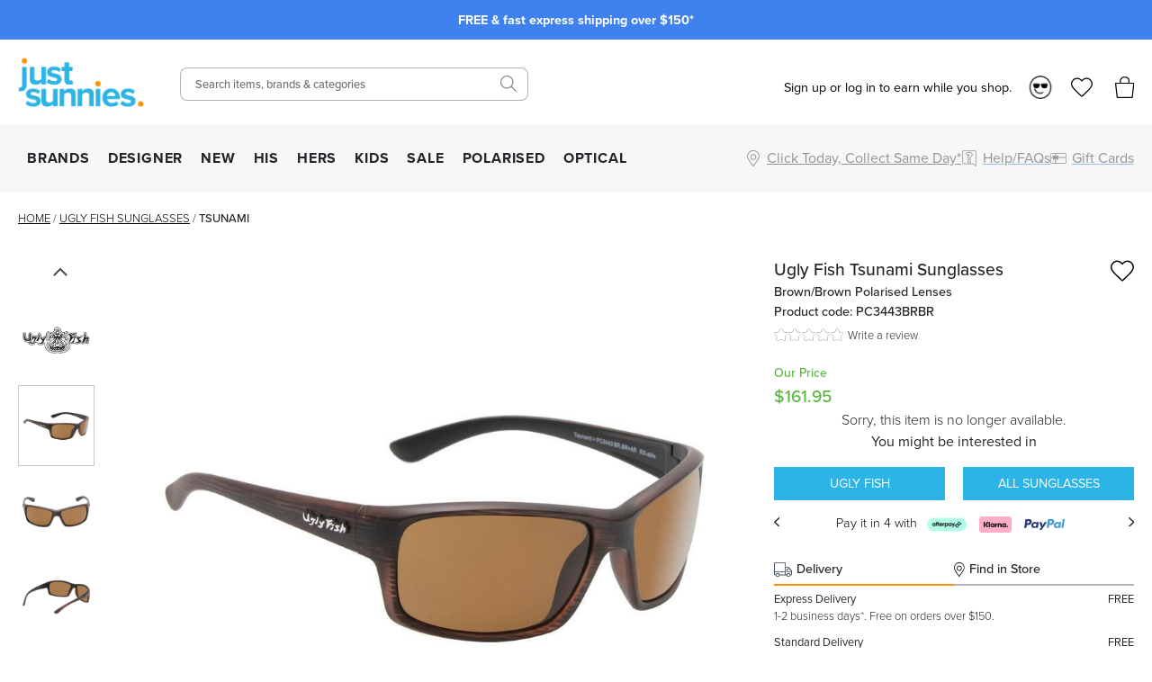

--- FILE ---
content_type: text/html; charset=utf-8
request_url: https://www.justsunnies.com.au/ugly-fish-sunglasses/tsunami-pc3443brbr
body_size: 29541
content:
<!DOCTYPE html><html lang="en-AU"><head><meta charSet="utf-8" data-next-head=""/><meta http-equiv="X-UA-Compatible" content="IE=edge" data-next-head=""/><meta name="viewport" content="width=device-width, initial-scale=1, maximum-scale=1" data-next-head=""/><meta name="msapplication-TileColor" content="#3F82EF" data-next-head=""/><meta name="theme-color" content="#3F82EF" data-next-head=""/><meta name="google-site-verification" content="mpVfD4yXfrqaenXLPuiIa31Y9ZwyVJypElgy90kBZbA" data-next-head=""/><meta property="og:image" content="/images/js-blue-logo.png" data-next-head=""/><meta property="robots" content="max-image-size:large" data-next-head=""/><link rel="apple-touch-icon" sizes="180x180" href="/apple-touch-icon.png" data-next-head=""/><link rel="icon" type="image/svg" sizes="32x32" href="/images/favicons/favicon_2.png" data-next-head=""/><link rel="icon" type="image/svg" sizes="16x16" href="/images/favicons/favicon_2.png" data-next-head=""/><link rel="manifest" href="/manifest.json" data-next-head=""/><link rel="mask-icon" href="/safari-pinned-tab.svg" color="#05b3ea" data-next-head=""/><link rel="stylesheet" href="https://assets.reviews.io/css/widgets/carousel-widget.css?_t=2024072200" data-next-head=""/><link rel="stylesheet" href="https://assets.reviews.io/iconfont/reviewsio-icons/style.css?_t=2024072200" data-next-head=""/><link rel="preload" as="image" imageSrcSet="/_next/image?url=%2Fimages%2Flogos%2Flogo_2.png&amp;w=384&amp;q=75 1x, /_next/image?url=%2Fimages%2Flogos%2Flogo_2.png&amp;w=640&amp;q=75 2x" data-next-head=""/><link rel="preload" href="/images/icons/mobile-menu.svg" as="image" data-next-head=""/><link rel="preload" as="image" imageSrcSet="/_next/image?url=%2Fimages%2Flogos%2Flogo_2.png&amp;w=640&amp;q=75 1x, /_next/image?url=%2Fimages%2Flogos%2Flogo_2.png&amp;w=1200&amp;q=75 2x" data-next-head=""/><link rel="preload" href="/images/icons/heart.svg" as="image" data-next-head=""/><link rel="preload" href="/images/bag-2.svg" as="image" data-next-head=""/><title data-next-head="">Ugly Fish Tsunami Brown/Brown Polarised Sunglasses</title><meta name="robots" content="index,follow" data-next-head=""/><meta name="description" content="Achieve peak performance both on and off the water with the Ugly Fish Tsunami sunglasses. Shop the matte brown frame at Just Sunnies and use Afterpay." data-next-head=""/><meta property="og:title" content="Ugly Fish Tsunami Brown/Brown Polarised Sunglasses" data-next-head=""/><meta property="og:description" content="Achieve peak performance both on and off the water with the Ugly Fish Tsunami sunglasses. Shop the matte brown frame at Just Sunnies and use Afterpay." data-next-head=""/><link rel="canonical" href="https://www.justsunnies.com.au/ugly-fish-sunglasses/tsunami-pc3443brbr" data-next-head=""/><script type="application/ld+json" data-next-head="">{"@context":"https://schema.org","@type":"BreadcrumbList","itemListElement":[{"@type":"ListItem","position":1,"item":"/","name":"Home"},{"@type":"ListItem","position":2,"item":"/ugly-fish-sunglasses","name":"Ugly Fish"},{"@type":"ListItem","position":3,"item":"/ugly-fish-sunglasses/tsunami-pc3443brbr","name":"Tsunami"}]}</script><script data-next-head="">
                var dataLayer = window.dataLayer = window.dataLayer || [];
                dataLayer.push({
                  'google_tag_params': {
                    'ecomm_prodid': 56236,
                    'ecomm_pagetype': 'product',
                    'ecomm_prodname': 'Tsunami',
                    'ecomm_totalvalue': 161.95,
                    'productBrand': 'Ugly Fish',
                    'product_category': 'Sunglasses',
                    'cart_total': 0,
                    'add_prod_cart_total': 161.95,
                    'cart_qty': 0,
                    'add_prod_cart_qty': 1
                  }
                });
              </script><link rel="preload" as="image" href="https://cdn11.bigcommerce.com/s-27aml6hq2/products/56236/images/305201/Ugly-Fish-Tsunami-Brown-Angle_Sunglasses__15085.1712880299.1280.1280.jpg?c=1" data-next-head=""/><link rel="preload" as="image" href="https://cdn11.bigcommerce.com/s-27aml6hq2/products/56236/images/305202/Ugly-Fish-Tsunami-Brown-Front_Sunglasses__60588.1712880297.1280.1280.jpg?c=1" data-next-head=""/><link rel="preconnect" href="https://p.typekit.net" crossorigin="anonymous"/><link rel="preconnect" href="https://fonts.googleapis.com"/><link rel="stylesheet" href="https://use.typekit.net/ble0jrb.css"/><link rel="stylesheet" href="https://fonts.googleapis.com/css2?family=Montserrat:wght@200;300;400;500;600&amp;family=Lato:ital,wght@0,300;0,400;0,700;0,900&amp;family=PT+Mono&amp;family=Kanit:ital,wght@0,100;0,200;0,300;0,400;0,500;0,600;0,700;0,800;0,900&amp;family=Nunito+Sans:ital,wght@0,200;0,300;0,400;0,600;0,700;0,800;0,900&amp;family=Poppins:ital,wght@0,100;0,200;0,300;0,400;0,500;0,600;0,700;0,800;0,900&amp;family=Yatra+One:ital,wght@0,400&amp;display=swap"/><script>
                if(typeof fbq === 'undefined') {
                  !function(f,b,e,v,n,t,s)
                  {if(f.fbq)return;n=f.fbq=function(){n.callMethod?
                  n.callMethod.apply(n,arguments):n.queue.push(arguments)};
                  if(!f._fbq)f._fbq=n;n.push=n;n.loaded=!0;n.version='2.0';
                  n.queue=[];t=b.createElement(e);t.async=!0;
                  t.src=v;s=b.getElementsByTagName(e)[0];
                  s.parentNode.insertBefore(t,s)}(window, document,'script',
                  'https://connect.facebook.net/en_US/fbevents.js');
                  fbq('init', 1378329995561850);
                }
              </script><script>
                window.renderBadge = function() {
                  let ratingBadgeContainer = document.createElement("div");
                  if(document.getElementById('___ratingbadge_0') === null){
                    document.body.appendChild(ratingBadgeContainer);
                  }
                  window.gapi.load('ratingbadge', function() {
                    window.gapi.ratingbadge.render(
                    ratingBadgeContainer, {
                      // REQUIRED
                      "merchant_id": 107654306,
                      // OPTIONAL
                      "position": "BOTTOM_LEFT"
                    });
                  });
                }
                  window.___gcfg = {
                  lang: 'en_US'
                };
              </script><script>
                  (function(w,d,s,l,i){w[l]=w[l]||[];w[l].push({'gtm.start':
                  new Date().getTime(),event:'gtm.js'});var f=d.getElementsByTagName(s)[0],
                  j=d.createElement(s),dl=l!='dataLayer'?'&l='+l:'';j.async=true;j.src=
                  'https://www.googletagmanager.com/gtm.js?id='+i+dl;f.parentNode.insertBefore(j,f);
                  })(window,document,'script','dataLayer','GTM-M3T5HW8');
                </script><script>
                  !function(e){if(!window.pintrk){window.pintrk = function () {
                  window.pintrk.queue.push(Array.prototype.slice.call(arguments))};var
                    n=window.pintrk;n.queue=[],n.version="3.0";var
                    t=document.createElement("script");t.async=!0,t.src=e;var
                    r=document.getElementsByTagName("script")[0];
                    r.parentNode.insertBefore(t,r)}}("https://s.pinimg.com/ct/core.js");
                  pintrk('load', '2613185249258');
                  pintrk('page');
                </script><script>
              !(function (t, r, e, n, d, ii)
              { if (t.__ii) return; t.__ii = { q: (t.__ii && t.__ii.q) || [], send: function (event) { t.__ii.q.unshift(event); }, dnert: !1, meta: {}, }; d = r.createElement(e); d.async = !0; d.src = n; ii = r.getElementsByTagName(e)[0]; ii.parentNode.insertBefore(d, ii); })
              (window, document, 'script', 'https://assets.trendii.com/pixel/main.js');
            </script><script type="text/javascript">
                (function(a,b,c,d,e,f,g){
                  e['ire_o']=c;
                  e[c]=e[c]||function(){
                    (e[c].a=e[c].a||[]).push(arguments)
                  };
                  f=d.createElement(b);
                  g=d.getElementsByTagName(b)[0];
                  f.async=1;
                  f.src=a;
                  g.parentNode.insertBefore(f,g);
                })('https://utt.impactcdn.com/A4381342-6d99-4bf3-afb9-dafb16c5c1b81.js','script','ire',document,window);
                ire('identify',{customerId:'',customerEmail:''});</script><script>
                !function (w, d, t) {
                  w.TiktokAnalyticsObject=t;var ttq=w[t]=w[t]||[];ttq.methods=["page","track","identify","instances","debug","on","off","once","ready","alias","group","enableCookie","disableCookie","holdConsent","revokeConsent","grantConsent"],ttq.setAndDefer=function(t,e){t[e]=function(){t.push([e].concat(Array.prototype.slice.call(arguments,0)))}};for(var i=0;i<ttq.methods.length;i++)ttq.setAndDefer(ttq,ttq.methods[i]);ttq.instance=function(t){for(
                  var e=ttq._i[t]||[],n=0;n<ttq.methods.length;n++)ttq.setAndDefer(e,ttq.methods[n]);return e},ttq.load=function(e,n){var r="https://analytics.tiktok.com/i18n/pixel/events.js",o=n&&n.partner;ttq._i=ttq._i||{},ttq._i[e]=[],ttq._i[e]._u=r,ttq._t=ttq._t||{},ttq._t[e]=+new Date,ttq._o=ttq._o||{},ttq._o[e]=n||{};n=document.createElement("script")
                  ;n.type="text/javascript",n.async=!0,n.src=r+"?sdkid="+e+"&lib="+t;e=document.getElementsByTagName("script")[0];e.parentNode.insertBefore(n,e)};
                  ttq.load('D29V65RC77U89ODD7FD0');
                  ttq.page();
                }(window, document, 'ttq');</script><script src="https://js.stripe.com/v3" async=""></script><script>
        !function(i,n,s,t,a,u,d){
          i.InstantConfig=i.InstantConfig||{},
          d=i.InstantJS=i.InstantJS||{},
          d.trackQueue=[],
          d.track=function(){
            d.trackQueue.push(arguments)
          },
          u=n.createElement(s),
          u.async=!0,
          u.src=t,
          a=n.getElementsByTagName(s)[0],
          a.parentNode.insertBefore(u,a)
        }(
          window,
          document,
          'script',
          'https://cdn.instant.one/instant.js?siteId=site_d8ef093e004644548ac52f8b45a6e6be'
        );
        
        /////////////////////////////////////////////////////////////////////////////////////////////////////////
        // ANY CODE BELOW THIS POINT IS PART OF THE META INTEGRATION AND WAS DONE SEPARATELY TO THE ABOVE CODE //
        /////////////////////////////////////////////////////////////////////////////////////////////////////////

        const ensureInstantJS = () => {
          window.InstantJS || (window.InstantJS = {});
          window.InstantJS.track || (
            window.InstantJS.trackQueue = [],
            window.InstantJS.track = function () {
              window.InstantJS.trackQueue.push(arguments)
            }
          )
        };
        ensureInstantJS();

        const trackEvent = (() => {
          const t = new Set;
          return e => {
            const n = JSON.stringify(e);
            t.has(n) || !e[0].includes("track") || (
              t.add(n),
              window.InstantJS.track("MARKETING_PIXEL_EVENT_FIRED", [{
                event: e,
                provider: "META_PLATFORMS"
              }])
            )
          }
        })();

        (function () {
          const e = () => {
            if (window.fbq?.callMethod) {
              const t = window.fbq,
                e = function () {
                  trackEvent([...arguments]),
                  t.apply(this, arguments)
                };
              for (const n in t)
                t.hasOwnProperty(n) && (e[n] = t[n]);
              window.fbq = e
            } else setTimeout(e, 1)
          },
            t = () => {
              const {
                _fbq: e
              } = window;
              if (e && e.queue) {
                e.queue.forEach(t => trackEvent([...t]));
                const n = e.queue.push;
                e.queue.push = function (...t) {
                  trackEvent([...t[0]]);
                  return n.apply(e.queue, t)
                }
              } else setTimeout(t, 1)
            };
          e(), t()
        })();
      </script><link rel="preload" href="/_next/static/css/2fe31362d8758a81.css" as="style"/><link rel="stylesheet" href="/_next/static/css/2fe31362d8758a81.css" data-n-g=""/><link rel="preload" href="/_next/static/css/6da230161692f75e.css" as="style"/><link rel="stylesheet" href="/_next/static/css/6da230161692f75e.css" data-n-p=""/><noscript data-n-css=""></noscript><script defer="" nomodule="" src="/_next/static/chunks/polyfills-42372ed130431b0a.js"></script><script src="https://widget.reviews.io/polaris/build.js" defer="" data-nscript="beforeInteractive"></script><script src="/_next/static/chunks/webpack-d73fb8912219c8bb.js" defer=""></script><script src="/_next/static/chunks/framework-f1c3457f730414be.js" defer=""></script><script src="/_next/static/chunks/main-45f62bad0e7e7c50.js" defer=""></script><script src="/_next/static/chunks/pages/_app-6f850d446180679e.js" defer=""></script><script src="/_next/static/chunks/08687d28-c63808426d1bcfc9.js" defer=""></script><script src="/_next/static/chunks/b258f366-3b966ad796e32f49.js" defer=""></script><script src="/_next/static/chunks/a7e16ef1-68479a206f44c007.js" defer=""></script><script src="/_next/static/chunks/0465ed09-abee2c538f1c2a3f.js" defer=""></script><script src="/_next/static/chunks/481-8edc76443a192aad.js" defer=""></script><script src="/_next/static/chunks/230-33c5990842808b1e.js" defer=""></script><script src="/_next/static/chunks/874-e5ac92b905109f55.js" defer=""></script><script src="/_next/static/chunks/867-85988aa083c4d073.js" defer=""></script><script src="/_next/static/chunks/649-17f4df72c219b940.js" defer=""></script><script src="/_next/static/chunks/724-51f4e0599226cb29.js" defer=""></script><script src="/_next/static/chunks/864-d28265cbf4461612.js" defer=""></script><script src="/_next/static/chunks/pages/%5Burl%5D/%5Bprod_url%5D-4720cb9ce011fb14.js" defer=""></script><script src="/_next/static/KFQxDfbFsidaUQmr_15T0/_buildManifest.js" defer=""></script><script src="/_next/static/KFQxDfbFsidaUQmr_15T0/_ssgManifest.js" defer=""></script><style id="__jsx-2999292345">.blaze-slider.jsx-2999292345{--slides-to-show:1;--slide-gap:20px}.blz-slide.jsx-2999292345 .blz-img.jsx-2999292345{height:44px}.blz-slide.jsx-2999292345 .blz-slide-content.jsx-2999292345{font-size:0.9rem}@media(max-width:767px){.blaze-slider.jsx-2999292345{--slides-to-show:1;--slide-gap:20px}.blz-slide.jsx-2999292345 .blz-img.jsx-2999292345{height:44px}}</style></head><body><noscript><iframe src="https://www.googletagmanager.com/ns.html?id=GTM-M3T5HW8" height="0" width="0" style="display:none;visibility:hidden"></iframe></noscript><div id="__next"><div><header><div class="header-banner-mobile "><div style="background-color:#3F82EF" class="jsx-2999292345 container container-full"><div id="blaze-slider-blaze_slider$4aa391ea-9f96-44cd-97e2-79eea5442abb" style="--content-font-weight:normal;--content-colour:#ffffff" class="jsx-2999292345 blaze-slider container container-article"><div class="jsx-2999292345 blaze-container"><div class="jsx-2999292345 blaze-track-container"><div class="jsx-2999292345 blaze-track"><div class="jsx-2999292345 blz-slide"><a href="/page/frequently-asked-questions#shipping" class="jsx-2999292345"><div style="height:44px" class="jsx-2999292345 blaze-image-container d-flex flex-column"></div><div style="color:#ffffff" class="jsx-2999292345 blz-slide-content vert-center horiz-center"><p><strong>FREE &amp; fast express shipping over $150*</strong></p></div></a></div><div class="jsx-2999292345 blz-slide"><a href="/promo/sunny-perks-loyalty" class="jsx-2999292345"><div style="height:44px" class="jsx-2999292345 blaze-image-container d-flex flex-column"></div><div style="color:#ffffff" class="jsx-2999292345 blz-slide-content vert-center horiz-center"><p><strong>10% off every $300 you spend*! Join Sunny Perks now</strong></p></div></a></div><div class="jsx-2999292345 blz-slide"><a href="/page/frequently-asked-questions#returns" class="jsx-2999292345"><div style="height:44px" class="jsx-2999292345 blaze-image-container d-flex flex-column"></div><div style="color:#ffffff" class="jsx-2999292345 blz-slide-content vert-center horiz-center"><p><strong>Enjoy free returns on orders over $150 AUD*</strong></p></div></a></div><div class="jsx-2999292345 blz-slide"><a href="/promo/new-member" class="jsx-2999292345"><div style="height:44px" class="jsx-2999292345 blaze-image-container d-flex flex-column"></div><div style="color:#ffffff" class="jsx-2999292345 blz-slide-content vert-center horiz-center"><p><strong>Take up to $75 off* your first purchase</strong></p></div></a></div><div class="jsx-2999292345 blz-slide"><a href="/page/optical-health-fund-providers" class="jsx-2999292345"><div style="height:44px" class="jsx-2999292345 blaze-image-container d-flex flex-column"></div><div style="color:#ffffff" class="jsx-2999292345 blz-slide-content vert-center horiz-center"><p><strong>Prescription sunnies: new year, new health fund benefits!</strong></p></div></a></div><div class="jsx-2999292345 blz-slide"><a href="/page/price-match" class="jsx-2999292345"><div style="height:44px" class="jsx-2999292345 blaze-image-container d-flex flex-column"></div><div style="color:#ffffff" class="jsx-2999292345 blz-slide-content vert-center horiz-center"><p><strong>We price match! Find out how</strong></p></div></a></div><div class="jsx-2999292345 blz-slide"><a href="/optical" class="jsx-2999292345"><div style="height:44px" class="jsx-2999292345 blaze-image-container d-flex flex-column"></div><div style="color:#ffffff" class="jsx-2999292345 blz-slide-content vert-center horiz-center"><p><strong>Customise your sunglasses with prescription lenses</strong></p></div></a></div><div class="jsx-2999292345 blz-slide"><a href="/page/giftcards" class="jsx-2999292345"><div style="height:44px" class="jsx-2999292345 blaze-image-container d-flex flex-column"></div><div style="color:#ffffff" class="jsx-2999292345 blz-slide-content vert-center horiz-center"><p><strong>Give the gift of choice with an e-gift card</strong></p></div></a></div></div></div></div></div></div></div><div class="header-desktop hide-mobile"><div class="container-fluid"><div class="row"><div class="col-12 col-xl-2 left-section d-flex align-items-center"><a class="logo" href="/"><img alt="Just Sunnies" width="300" height="116" decoding="async" data-nimg="1" style="color:transparent" srcSet="/_next/image?url=%2Fimages%2Flogos%2Flogo_2.png&amp;w=384&amp;q=75 1x, /_next/image?url=%2Fimages%2Flogos%2Flogo_2.png&amp;w=640&amp;q=75 2x" src="/_next/image?url=%2Fimages%2Flogos%2Flogo_2.png&amp;w=640&amp;q=75"/></a><div id="tablet-user-icons" class="align-items-center"><div class="js-header-login-container"><span>Sign up or log in to earn while you shop.</span><img alt="Loyalty" loading="lazy" width="26" height="26" decoding="async" data-nimg="1" class="js-header-login-avatar mr-15" style="color:transparent" srcSet="/_next/image?url=%2Fimages%2Faccount%2Floyalty.png&amp;w=32&amp;q=75 1x, /_next/image?url=%2Fimages%2Faccount%2Floyalty.png&amp;w=64&amp;q=75 2x" src="/_next/image?url=%2Fimages%2Faccount%2Floyalty.png&amp;w=64&amp;q=75"/></div><a href="/login" rel="nofollow"><div class="wishlist-icon-container icon-container d-flex align-items-center justify-content-left"><img class="wishlist icon" src="/images/off-canvas/oc-wishlist.svg" alt="Wishlist"/></div></a><div class="cart-icon-container icon-container d-flex align-items-center justify-content-left"><img class="icon" src="/images/off-canvas/oc-bag.svg" alt="Cart"/></div></div></div><div class="col-12 col-xl-4 right-section d-flex align-items-center justify-content-end"><div id="header-search-desktop" class="search-component"><div class="search-container"><form action="."><input type="text" class="search-box" placeholder="Search items, brands &amp; categories" value=""/></form></div><div class="search-icon-container"><img class="icon-search" src="/images/icons/SearchIcon.svg" alt="Search"/></div></div></div><div class="col-12 col-xl-6 right-section d-flex align-items-center justify-content-end" style="position:relative;top:5px"><div id="desktop-user-icons" class="align-items-center"><div class="js-header-login-container"><span>Sign up or log in to earn while you shop.</span><img alt="Loyalty" loading="lazy" width="26" height="26" decoding="async" data-nimg="1" class="js-header-login-avatar mr-15" style="color:transparent" srcSet="/_next/image?url=%2Fimages%2Faccount%2Floyalty.png&amp;w=32&amp;q=75 1x, /_next/image?url=%2Fimages%2Faccount%2Floyalty.png&amp;w=64&amp;q=75 2x" src="/_next/image?url=%2Fimages%2Faccount%2Floyalty.png&amp;w=64&amp;q=75"/></div><a href="/login" rel="nofollow"><div class="wishlist-icon-container icon-container d-flex align-items-center justify-content-left"><img class="wishlist icon" src="/images/off-canvas/oc-wishlist.svg" alt="Wishlist"/></div></a><div class="cart-icon-container icon-container d-flex align-items-center justify-content-left"><img class="icon" src="/images/off-canvas/oc-bag.svg" alt="Cart"/></div></div></div></div></div></div><div id="js-nav-menu-top-parent" class="header-desktop hide-mobile"><div class="container-fluid"><div class="d-flex left-section"><div id="js-menu-container"><nav class="navigation"><ul class="navigation-list align-items-center justify-content-between"><li><a href="/all" class="navigation-link td-none" style="color:inherit">BRANDS</a></li><li><a href="/designer-sunglasses" class="navigation-link td-none" style="color:inherit">DESIGNER</a></li><li><a href="/new" class="navigation-link td-none" style="color:inherit">NEW</a></li><li><a href="/mens-sunglasses" class="navigation-link td-none" style="color:inherit">HIS</a></li><li><a href="/womens-sunglasses" class="navigation-link td-none" style="color:inherit">HERS</a></li><li><a href="/kids" class="navigation-link td-none" style="color:inherit">KIDS</a></li><li><a href="/sale" class="navigation-link td-none" style="color:inherit">SALE</a></li><li><a href="/polarised" class="navigation-link td-none" style="color:inherit">POLARISED</a></li><li><a href="/optical" class="navigation-link td-none" style="color:inherit">OPTICAL</a></li></ul></nav></div><div id="js-menu-icons-container"><div id="store-location-icon-container" class="icon-container d-flex align-items-center justify-content-left c-pointer"><img class="icon location" src="/images/icons/location.svg" alt="Store Finder" style="height:18px;width:18px"/><span class="label-right hide-mobile td-underline">Click Today, Collect Same Day*</span></div><a href="/page/frequently-asked-questions"><div id="faq-icon-container" class="icon-container d-flex align-items-center justify-content-left"><img class="icon faq" src="/images/off-canvas/oc-faq.svg" alt="Help/FAQs" style="height:18px;width:18px"/><span class="label-right hide-mobile">Help/FAQs</span></div></a><a href="/page/giftcards"><div id="giftcard-icon-container" class="icon-container d-flex align-items-center justify-content-left"><img class="icon giftcard" src="/images/off-canvas/oc-giftcard.svg" alt="Giftcards" style="height:18px;width:18px"/><span class="label-right hide-mobile">Gift Cards</span></div></a></div></div></div></div><div class="mega-menu-container"><div id="mega-menu-js-all" class="mega-menu "><div class="container-fluid"><div class="row" style="max-height:440px"><div class="mega-menu-sidebar mega-menu-filters col-2" style="max-height:inherit"><a href="/all">ALL SUNGLASSES</a><div class="alphabet-nav active"><span>ABC</span></div><div class="alphabet-nav "><span>DEF</span></div><div class="alphabet-nav "><span>GHIJ</span></div><div class="alphabet-nav "><span>KLMN</span></div><div class="alphabet-nav "><span>OPQ</span></div><div class="alphabet-nav "><span>RST</span></div><div class="alphabet-nav "><span>UVWXYZ</span></div><a href="/brands">BRAND DIRECTORY</a></div><div class="col-7 mega-menu-list mega-menu-brands-list" style="max-height:inherit;column-count:3;column-gap:1rem"><div style="break-inside:avoid"><p class="menu-item "><a href="/accessories">Accessories</a></p></div><div style="break-inside:avoid"><p class="menu-item "><a href="/adidas-sunglasses">Adidas</a></p></div><div style="break-inside:avoid"><p class="menu-item "><a href="/am-eyewear-sunglasses">AM Eyewear</a></p></div><div style="break-inside:avoid"><p class="menu-item "><a href="/arc-eyewear">ARC Eyewear</a></p></div><div style="break-inside:avoid"><p class="menu-item has-badge" style="--badge-text:&quot;TOP BRAND&quot;;--badge-background-color:#FF8F00;--badge-text-color:#FFFFFF"><a href="/arnette-sunglasses">Arnette</a></p></div><div style="break-inside:avoid"><p class="menu-item "><a href="/arnette-glasses">Arnette Glasses</a></p></div><div style="break-inside:avoid"><p class="menu-item "><a href="/baby-banz-sunglasses">Baby Banz</a></p></div><div style="break-inside:avoid"><p class="menu-item "><a href="/balenciaga-eyewear">Balenciaga</a></p></div><div style="break-inside:avoid"><p class="menu-item "><a href="/bally-sunglasses">BALLY</a></p></div><div style="break-inside:avoid"><p class="menu-item "><a href="/bask-eyewear">Bask Eyewear</a></p></div><div style="break-inside:avoid"><p class="menu-item "><a href="/baxter-blue-sunglasses">Baxter Blue</a></p></div><div style="break-inside:avoid"><p class="menu-item "><a href="/bill-bass-sunglasses">Bill Bass</a></p></div><div style="break-inside:avoid"><p class="menu-item "><a href="/blenders-eyewear">Blenders</a></p></div><div style="break-inside:avoid"><p class="menu-item has-badge" style="--badge-text:&quot;TOP BRAND&quot;;--badge-background-color:#FF8F00;--badge-text-color:#FFFFFF"><a href="/bolle-sunglasses">Bolle</a></p></div><div style="break-inside:avoid"><p class="menu-item "><a href="/boss-sunglasses">Boss</a></p></div><div style="break-inside:avoid"><p class="menu-item "><a href="/bottega-veneta-eyewear">Bottega Veneta</a></p></div><div style="break-inside:avoid"><p class="menu-item "><a href="/burberry-sunglasses">Burberry</a></p></div><div style="break-inside:avoid"><p class="menu-item "><a href="/burberry-glasses">Burberry Glasses</a></p></div><div style="break-inside:avoid"><p class="menu-item "><a href="/bvlgari-sunglasses">Bvlgari</a></p></div><div style="break-inside:avoid"><p class="menu-item "><a href="/bvlgari-glasses">Bvlgari Glasses</a></p></div><div style="break-inside:avoid"><p class="menu-item "><a href="/calvin-klein-sunglasses">Calvin Klein</a></p></div><div style="break-inside:avoid"><p class="menu-item has-badge" style="--badge-text:&quot;TOP BRAND&quot;;--badge-background-color:#FF8F00;--badge-text-color:#FFFFFF"><a href="/cancer-council-sunglasses">Cancer Council</a></p></div><div style="break-inside:avoid"><p class="menu-item "><a href="/cancer-council-kids-sunglasses">Cancer Council Kids</a></p></div><div style="break-inside:avoid"><p class="menu-item "><a href="/carolina-herrera-glasses">Carolina Herrera Glasses</a></p></div><div style="break-inside:avoid"><p class="menu-item has-badge" style="--badge-text:&quot;TOP BRAND&quot;;--badge-background-color:#FF8F00;--badge-text-color:#FFFFFF"><a href="/carrera-sunglasses">Carrera</a></p></div><div style="break-inside:avoid"><p class="menu-item "><a href="/carrera-glasses">Carrera Glasses</a></p></div><div style="break-inside:avoid"><p class="menu-item has-badge" style="--badge-text:&quot;TOP BRAND&quot;;--badge-background-color:#FF8F00;--badge-text-color:#FFFFFF"><a href="/carve-sunglasses">Carve</a></p></div><div style="break-inside:avoid"><p class="menu-item "><a href="/carve-kids-sunglasses">Carve Kids</a></p></div><div style="break-inside:avoid"><p class="menu-item "><a href="/childe-sunglasses">Childe</a></p></div><div style="break-inside:avoid"><p class="menu-item "><a href="/chimi-sunglasses">Chimi</a></p></div><div style="break-inside:avoid"><p class="menu-item "><a href="/chloe-sunglasses">Chloe</a></p></div><div style="break-inside:avoid"><p class="menu-item "><a href="/chpo-eyewear">CHPO</a></p></div><div style="break-inside:avoid"><p class="menu-item "><a href="/coach-sunglasses">Coach</a></p></div><div style="break-inside:avoid"><p class="menu-item "><a href="/coach-glasses">Coach Glasses</a></p></div><div style="break-inside:avoid"><p class="menu-item "><a href="/costa-del-mar-sunglasses">Costa Del Mar</a></p></div></div><div class="mega-menu-custom-list d-flex align-items-start justify-content-between col-3"><div class="mega-menu-list mega-menu-image-list" style="--gap:75px;--row-gap:15px"><h4>TRENDING BRANDS</h4><div class="mega-menu-image-list columns-2"><a href="/maui-jim-sunglasses" class="icon-item pb-0"><img alt="Maui Jim" loading="lazy" width="200" height="200" decoding="async" data-nimg="1" style="color:transparent" srcSet="/_next/image?url=https%3A%2F%2Fimages.prismic.io%2Fjustsunnies%2FZrmNnUaF0TcGI2WK_Maui-Jim-Logo.png%3Fauto%3Dformat%2Ccompress&amp;w=256&amp;q=75 1x, /_next/image?url=https%3A%2F%2Fimages.prismic.io%2Fjustsunnies%2FZrmNnUaF0TcGI2WK_Maui-Jim-Logo.png%3Fauto%3Dformat%2Ccompress&amp;w=640&amp;q=75 2x" src="/_next/image?url=https%3A%2F%2Fimages.prismic.io%2Fjustsunnies%2FZrmNnUaF0TcGI2WK_Maui-Jim-Logo.png%3Fauto%3Dformat%2Ccompress&amp;w=640&amp;q=75"/></a><a href="/oakley-sunglasses" class="icon-item pb-0"><img alt="Oakley" loading="lazy" width="200" height="200" decoding="async" data-nimg="1" style="color:transparent" srcSet="/_next/image?url=https%3A%2F%2Fimages.prismic.io%2Fjustsunnies%2Ff67e0a98-d60a-45ed-8f5a-0d227bddfac9_Oakley_Prismic_logo1.png%3Fauto%3Dformat%2Ccompress&amp;w=256&amp;q=75 1x, /_next/image?url=https%3A%2F%2Fimages.prismic.io%2Fjustsunnies%2Ff67e0a98-d60a-45ed-8f5a-0d227bddfac9_Oakley_Prismic_logo1.png%3Fauto%3Dformat%2Ccompress&amp;w=640&amp;q=75 2x" src="/_next/image?url=https%3A%2F%2Fimages.prismic.io%2Fjustsunnies%2Ff67e0a98-d60a-45ed-8f5a-0d227bddfac9_Oakley_Prismic_logo1.png%3Fauto%3Dformat%2Ccompress&amp;w=640&amp;q=75"/></a><a href="/spotters-sunglasses" class="icon-item pb-0"><img alt="Spotters logo" loading="lazy" width="200" height="200" decoding="async" data-nimg="1" style="color:transparent" srcSet="/_next/image?url=https%3A%2F%2Fimages.prismic.io%2Fjustsunnies%2F4ee26f7c-8a0c-46a0-8d80-d4aa80ffc45b_Spotters_logo_landing.jpg%3Fauto%3Dformat%2Ccompress&amp;w=256&amp;q=75 1x, /_next/image?url=https%3A%2F%2Fimages.prismic.io%2Fjustsunnies%2F4ee26f7c-8a0c-46a0-8d80-d4aa80ffc45b_Spotters_logo_landing.jpg%3Fauto%3Dformat%2Ccompress&amp;w=640&amp;q=75 2x" src="/_next/image?url=https%3A%2F%2Fimages.prismic.io%2Fjustsunnies%2F4ee26f7c-8a0c-46a0-8d80-d4aa80ffc45b_Spotters_logo_landing.jpg%3Fauto%3Dformat%2Ccompress&amp;w=640&amp;q=75"/></a><a href="/ray-ban-sunglasses" class="icon-item pb-0"><img alt="Ray-Ban" loading="lazy" width="200" height="200" decoding="async" data-nimg="1" style="color:transparent" srcSet="/_next/image?url=https%3A%2F%2Fimages.prismic.io%2Fjustsunnies%2Ffee5628a-339c-4337-9c11-ea12e279c597_top_nav_ray_ban_logo.png%3Fauto%3Dformat%2Ccompress&amp;w=256&amp;q=75 1x, /_next/image?url=https%3A%2F%2Fimages.prismic.io%2Fjustsunnies%2Ffee5628a-339c-4337-9c11-ea12e279c597_top_nav_ray_ban_logo.png%3Fauto%3Dformat%2Ccompress&amp;w=640&amp;q=75 2x" src="/_next/image?url=https%3A%2F%2Fimages.prismic.io%2Fjustsunnies%2Ffee5628a-339c-4337-9c11-ea12e279c597_top_nav_ray_ban_logo.png%3Fauto%3Dformat%2Ccompress&amp;w=640&amp;q=75"/></a><a href="/carrera-sunglasses" class="icon-item pb-0"><img alt="Carrera" loading="lazy" width="200" height="200" decoding="async" data-nimg="1" style="color:transparent" srcSet="/_next/image?url=https%3A%2F%2Fimages.prismic.io%2Fjustsunnies%2Fad3416ea-5127-4c45-abff-3c572acbaa6c_Carrera_brand_logo.png%3Fauto%3Dformat%2Ccompress&amp;w=256&amp;q=75 1x, /_next/image?url=https%3A%2F%2Fimages.prismic.io%2Fjustsunnies%2Fad3416ea-5127-4c45-abff-3c572acbaa6c_Carrera_brand_logo.png%3Fauto%3Dformat%2Ccompress&amp;w=640&amp;q=75 2x" src="/_next/image?url=https%3A%2F%2Fimages.prismic.io%2Fjustsunnies%2Fad3416ea-5127-4c45-abff-3c572acbaa6c_Carrera_brand_logo.png%3Fauto%3Dformat%2Ccompress&amp;w=640&amp;q=75"/></a><a href="/prada-sunglasses" class="icon-item pb-0"><img alt="Prada" loading="lazy" width="200" height="200" decoding="async" data-nimg="1" style="color:transparent" srcSet="/_next/image?url=https%3A%2F%2Fimages.prismic.io%2Fjustsunnies%2Feee0a4a4-a30f-46e6-ab0a-4f6d8e3fedc3_PRADA_Prismic_logo1.png%3Fauto%3Dformat%2Ccompress&amp;w=256&amp;q=75 1x, /_next/image?url=https%3A%2F%2Fimages.prismic.io%2Fjustsunnies%2Feee0a4a4-a30f-46e6-ab0a-4f6d8e3fedc3_PRADA_Prismic_logo1.png%3Fauto%3Dformat%2Ccompress&amp;w=640&amp;q=75 2x" src="/_next/image?url=https%3A%2F%2Fimages.prismic.io%2Fjustsunnies%2Feee0a4a4-a30f-46e6-ab0a-4f6d8e3fedc3_PRADA_Prismic_logo1.png%3Fauto%3Dformat%2Ccompress&amp;w=640&amp;q=75"/></a><a href="/versace-sunglasses" class="icon-item pb-0"><img alt="Versace" loading="lazy" width="200" height="200" decoding="async" data-nimg="1" style="color:transparent" srcSet="/_next/image?url=https%3A%2F%2Fimages.prismic.io%2Fjustsunnies%2Fceb9ab8f-9bd4-4f13-a8af-8d0b54186177_versace_logo.jpg%3Fauto%3Dformat%2Ccompress&amp;w=256&amp;q=75 1x, /_next/image?url=https%3A%2F%2Fimages.prismic.io%2Fjustsunnies%2Fceb9ab8f-9bd4-4f13-a8af-8d0b54186177_versace_logo.jpg%3Fauto%3Dformat%2Ccompress&amp;w=640&amp;q=75 2x" src="/_next/image?url=https%3A%2F%2Fimages.prismic.io%2Fjustsunnies%2Fceb9ab8f-9bd4-4f13-a8af-8d0b54186177_versace_logo.jpg%3Fauto%3Dformat%2Ccompress&amp;w=640&amp;q=75"/></a><a href="/miu-miu-sunglasses" class="icon-item pb-0"><img alt="Miu Miu Logo" loading="lazy" width="200" height="200" decoding="async" data-nimg="1" style="color:transparent" srcSet="/_next/image?url=https%3A%2F%2Fimages.prismic.io%2Fjustsunnies%2FaGMof3fc4bHWi4tm_Miu-Miu-Logo-Prismic.png%3Fauto%3Dformat%2Ccompress&amp;w=256&amp;q=75 1x, /_next/image?url=https%3A%2F%2Fimages.prismic.io%2Fjustsunnies%2FaGMof3fc4bHWi4tm_Miu-Miu-Logo-Prismic.png%3Fauto%3Dformat%2Ccompress&amp;w=640&amp;q=75 2x" src="/_next/image?url=https%3A%2F%2Fimages.prismic.io%2Fjustsunnies%2FaGMof3fc4bHWi4tm_Miu-Miu-Logo-Prismic.png%3Fauto%3Dformat%2Ccompress&amp;w=640&amp;q=75"/></a><a href="/dragon-sunglasses" class="icon-item pb-0"><img alt="Dragon" loading="lazy" width="200" height="200" decoding="async" data-nimg="1" style="color:transparent" srcSet="/_next/image?url=https%3A%2F%2Fimages.prismic.io%2Fjustsunnies%2F110c6e54-a225-45c3-baf9-87853911a102_Dragon_Prismic_logo.png%3Fauto%3Dformat%2Ccompress&amp;w=256&amp;q=75 1x, /_next/image?url=https%3A%2F%2Fimages.prismic.io%2Fjustsunnies%2F110c6e54-a225-45c3-baf9-87853911a102_Dragon_Prismic_logo.png%3Fauto%3Dformat%2Ccompress&amp;w=640&amp;q=75 2x" src="/_next/image?url=https%3A%2F%2Fimages.prismic.io%2Fjustsunnies%2F110c6e54-a225-45c3-baf9-87853911a102_Dragon_Prismic_logo.png%3Fauto%3Dformat%2Ccompress&amp;w=640&amp;q=75"/></a><a href="/epokhe-sunglasses" class="icon-item pb-0"><img alt="Epokhe" loading="lazy" width="200" height="200" decoding="async" data-nimg="1" style="color:transparent" srcSet="/_next/image?url=https%3A%2F%2Fimages.prismic.io%2Fjustsunnies%2F9ab70fbf-5efc-4835-b1db-ed427f137406_EPOKHE_Prismic_logo1.png%3Fauto%3Dformat%2Ccompress&amp;w=256&amp;q=75 1x, /_next/image?url=https%3A%2F%2Fimages.prismic.io%2Fjustsunnies%2F9ab70fbf-5efc-4835-b1db-ed427f137406_EPOKHE_Prismic_logo1.png%3Fauto%3Dformat%2Ccompress&amp;w=640&amp;q=75 2x" src="/_next/image?url=https%3A%2F%2Fimages.prismic.io%2Fjustsunnies%2F9ab70fbf-5efc-4835-b1db-ed427f137406_EPOKHE_Prismic_logo1.png%3Fauto%3Dformat%2Ccompress&amp;w=640&amp;q=75"/></a></div></div></div></div></div></div><div id="mega-menu-js-designer" class="mega-menu "><div class="container-fluid"><div class="row" style="max-height:440px"><div class="mega-menu-sidebar mega-menu-filters col-2" style="max-height:inherit"><a href="/designer-sunglasses">ALL DESIGNER EYEWEAR</a><div class="alphabet-nav active"><span>ABC</span></div><div class="alphabet-nav "><span>DEF</span></div><div class="alphabet-nav "><span>GHIJ</span></div><div class="alphabet-nav "><span>KLMN</span></div><div class="alphabet-nav "><span>OPQ</span></div><div class="alphabet-nav "><span>RSTU</span></div><div class="alphabet-nav "><span>VWXYZ</span></div></div><div class="col-4 mega-menu-list mega-menu-brands-list" style="max-height:inherit;column-count:2;column-gap:1rem"><div style="break-inside:avoid"><p class="menu-item "><a href="/balenciaga-eyewear">Balenciaga</a></p></div><div style="break-inside:avoid"><p class="menu-item "><a href="/bally-sunglasses">BALLY</a></p></div><div style="break-inside:avoid"><p class="menu-item "><a href="/boss-sunglasses">Boss</a></p></div><div style="break-inside:avoid"><p class="menu-item "><a href="/bottega-veneta-eyewear">Bottega Veneta</a></p></div><div style="break-inside:avoid"><p class="menu-item "><a href="/burberry-sunglasses">Burberry</a></p></div><div style="break-inside:avoid"><p class="menu-item "><a href="/burberry-glasses">Burberry Glasses</a></p></div><div style="break-inside:avoid"><p class="menu-item "><a href="/bvlgari-sunglasses">Bvlgari</a></p></div><div style="break-inside:avoid"><p class="menu-item "><a href="/bvlgari-glasses">Bvlgari Glasses</a></p></div><div style="break-inside:avoid"><p class="menu-item "><a href="/carolina-herrera-glasses">Carolina Herrera Glasses</a></p></div><div style="break-inside:avoid"><p class="menu-item "><a href="/chloe-sunglasses">Chloe</a></p></div><div style="break-inside:avoid"><p class="menu-item "><a href="/coach-sunglasses">Coach</a></p></div></div><div class="mega-menu-list mega-menu-link-list col-3"><p class="menu-item " style="--hover-colour:#000000;--font-weight:600"><span>TOP CATEGORIES</span></p><p class="menu-item " style="--hover-colour:#2DB4E6"><a href="/new-designer-sunglasses">New Designer</a></p><p class="menu-item " style="--hover-colour:#2DB4E6"><a href="/womens-designer-sunglasses">Women&#x27;s Designer</a></p><p class="menu-item " style="--hover-colour:#2DB4E6"><a href="/mens-designer-sunglasses">Men&#x27;s Designer</a></p><p class="menu-item " style="--hover-colour:#2DB4E6"><a href="/premium-kids-sunglasses">Kid&#x27;s Designer</a></p></div><div class="mega-menu-list mega-menu-stacked-images col-3" style="--flex-direction:column"><a href="/prada-sunglasses" class="pb-0"><div><img alt="PRB16S__30x30_prada_sunglasses" loading="lazy" width="500" height="500" decoding="async" data-nimg="1" style="color:transparent;--max-height:320px;--object-fit:cover" srcSet="/_next/image?url=https%3A%2F%2Fimages.prismic.io%2Fjustsunnies%2FaPbOJrpReVYa3feb_PRB16S__30x30_prada_sunglasses.jpg%3Fauto%3Dformat%2Ccompress&amp;w=640&amp;q=75 1x, /_next/image?url=https%3A%2F%2Fimages.prismic.io%2Fjustsunnies%2FaPbOJrpReVYa3feb_PRB16S__30x30_prada_sunglasses.jpg%3Fauto%3Dformat%2Ccompress&amp;w=1080&amp;q=75 2x" src="/_next/image?url=https%3A%2F%2Fimages.prismic.io%2Fjustsunnies%2FaPbOJrpReVYa3feb_PRB16S__30x30_prada_sunglasses.jpg%3Fauto%3Dformat%2Ccompress&amp;w=1080&amp;q=75"/><div class="stacked-image-text "><p class="stacked-image-title mb-0">Discover the latest Prada sunglasses</p><p class="stacked-image-subtitle mb-0">Shop Now</p></div></div></a></div></div></div></div><div id="mega-menu-js-new" class="mega-menu "><div class="container-fluid"><div class="row" style="max-height:440px"><div class="mega-menu-list mega-menu-link-list col-3"><p class="menu-item " style="--hover-colour:#2DB4E6;--font-weight:600"><a href="/new">ALL NEW SUNGLASSES</a></p><p class="menu-item " style="--hover-colour:#2DB4E6;--font-weight:600"><a href="/new/womens-sunglasses">New Women&#x27;s</a></p><p class="menu-item " style="--hover-colour:#2DB4E6;--font-weight:600"><a href="/new/mens-sunglasses">New Men&#x27;s</a></p><p class="menu-item " style="--hover-colour:#2DB4E6;--font-weight:600"><a href="/new/kids-sunglasses">New Kid&#x27;s</a></p></div><div class="mega-menu-list mega-menu-link-list col-2"><p class="menu-item " style="--hover-colour:#000000;--font-weight:600"><span>JUST ARRIVED</span></p><p class="menu-item " style="--hover-colour:#2DB4E6"><a href="/new/prada-sunglasses">Prada</a></p><p class="menu-item " style="--hover-colour:#2DB4E6"><a href="/new/miu-miu-sunglasses">Miu Miu</a></p><p class="menu-item " style="--hover-colour:#2DB4E6"><a href="/new/ray-ban-sunglasses">Ray-Ban</a></p><p class="menu-item " style="--hover-colour:#2DB4E6"><a href="/new/oakley-sunglasses">Oakley</a></p><p class="menu-item " style="--hover-colour:#2DB4E6"><a href="/new/carrera-sunglasses">Carrera</a></p></div><div class="mega-menu-list mega-menu-link-list col-2"><p class="menu-item " style="--hover-colour:#000000;--font-weight:600"><span>TRENDING</span></p><p class="menu-item " style="--hover-colour:#2DB4E7"><a href="/petite-sunglasses">Small Sunglasses</a></p><p class="menu-item " style="--hover-colour:#2DB4E7"><a href="/round-sunglasses">Round Sunglasses</a></p><p class="menu-item " style="--hover-colour:#2DB4E7"><a href="/baby-sunglasses">Baby Sunglasses</a></p><p class="menu-item " style="--hover-colour:#2DB4E7"><a href="/coloured-sunglasses">Coloured Sunglasses</a></p><p class="menu-item " style="--hover-colour:#2DB4E7;--badge-background-color:#46C646"><a href="/running-sunglasses">Running Sunglasses</a></p></div><div class="mega-menu-list mega-menu-link-list col-2"><p class="menu-item " style="--hover-colour:#000000;--font-weight:600"><span>TOP CATEGORIES</span></p><p class="menu-item has-badge" style="--hover-colour:#2DB4E7;--badge-background-color:#FFC107;--badge-text:&quot;POPULAR&quot;"><a href="/sunglasses-under-100-dollars">Budget</a></p><p class="menu-item " style="--hover-colour:#2DB4E7"><a href="/non-polarised-sunglasses">Non-polarised</a></p><p class="menu-item " style="--hover-colour:#2DB4E7"><a href="/aviator-sunglasses">Aviator</a></p><p class="menu-item " style="--hover-colour:#2DB4E7"><a href="/prescriptible-sunglasses">Prescription Sunglasses</a></p><p class="menu-item " style="--hover-colour:#2DB4E7"><a href="/kids">Kids</a></p></div><div class="mega-menu-list mega-menu-stacked-images col-3" style="--flex-direction:column"><a href="/promo/oakley-meta-glasses" class="pb-0"><div><img alt="Oakley Meta Glasses" loading="lazy" width="500" height="500" decoding="async" data-nimg="1" style="color:transparent" srcSet="/_next/image?url=https%3A%2F%2Fimages.prismic.io%2Fjustsunnies%2FaKZ3dKTt2nPbajWY_2-2-.png%3Fauto%3Dformat%2Ccompress&amp;w=640&amp;q=75 1x, /_next/image?url=https%3A%2F%2Fimages.prismic.io%2Fjustsunnies%2FaKZ3dKTt2nPbajWY_2-2-.png%3Fauto%3Dformat%2Ccompress&amp;w=1080&amp;q=75 2x" src="/_next/image?url=https%3A%2F%2Fimages.prismic.io%2Fjustsunnies%2FaKZ3dKTt2nPbajWY_2-2-.png%3Fauto%3Dformat%2Ccompress&amp;w=1080&amp;q=75"/><div class="stacked-image-text blog-style"><p class="stacked-image-title mb-0">COLLECTIONS</p><p class="stacked-image-subtitle mb-0">Oakley Meta Glasses</p></div></div></a></div></div></div></div><div id="mega-menu-js-mens" class="mega-menu "><div class="container-fluid"><div class="row" style="max-height:440px"><div class="mega-menu-list mega-menu-link-list col-2"><p class="menu-item " style="--hover-colour:#2DB4E6;--font-weight:600"><a href="/mens-sunglasses">MEN&#x27;S SUNGLASSES</a></p><p class="menu-item " style="--hover-colour:#2DB4E6;--font-weight:600"><a href="/new/mens-sunglasses">New Arrivals</a></p><p class="menu-item " style="--hover-colour:#2DB4E6;--font-weight:600"><a href="/mens-best-selling-sunglasses">Best Sellers</a></p><p class="menu-item has-badge" style="--hover-colour:#2DB4E6;--font-weight:600;--badge-background-color:#FFC107;--badge-text:&quot;POPULAR&quot;"><a href="/mens-polarised-sunglasses">Polarised</a></p><p class="menu-item " style="--hover-colour:#2DB4E6;--font-weight:600"><a href="/accessories">Accessories</a></p><p class="menu-item " style="--hover-colour:#E54F4F;--colour:#E54F4F;--font-weight:600"><a href="/mens-sale-sunglasses">Sale Sunglasses</a></p></div><div class="mega-menu-list mega-menu-link-list col-2"><p class="menu-item " style="--hover-colour:#000000;--font-weight:600"><span>TOP BRANDS</span></p><p class="menu-item " style="--hover-colour:#2DB4E6"><a href="/oakley-sunglasses">Oakley</a></p><p class="menu-item " style="--hover-colour:#2DB4E6"><a href="/maui-jim-sunglasses">Maui Jim</a></p><p class="menu-item " style="--hover-colour:#2DB4E6"><a href="/men/ray-ban-sunglasses">Ray-Ban</a></p><p class="menu-item " style="--hover-colour:#2DB4E6"><a href="/men/dragon-sunglasses">Dragon</a></p><p class="menu-item " style="--hover-colour:#2DB4E6"><a href="/men/otis-sunglasses">OTIS</a></p><p class="menu-item " style="--hover-colour:#2DB4E6"><a href="/men/carrera-sunglasses">Carrera</a></p></div><div class="mega-menu-list mega-menu-link-list col-2"><p class="menu-item " style="--hover-colour:#000000;--colour:#000000;--font-weight:600"><span>LENS TYPE</span></p><p class="menu-item " style="--hover-colour:#2DB4E6"><a href="/mens-non-polarised-sunglasses">Non-polarised</a></p><p class="menu-item " style="--hover-colour:#2DB4E6"><a href="/mens-blue-light-glasses">Blue Light</a></p><p class="menu-item " style="--hover-colour:#2DB4E6"><a href="/mens-mirrored-sunglasses">Mirrored</a></p><p class="menu-item " style="--hover-colour:#2DB4E6"><a href="/mens-photochromic-sunglasses">Photochromic</a></p><p class="menu-item " style="--hover-colour:#2DB4E6"><a href="/mens-sunglasses?filter.custom_lens_type=Graduated%20Lens">Gradient</a></p><p class="menu-item " style="--hover-colour:#2DB4E6"><a href="/mens-glass-lens-sunglasses">Glass</a></p></div><div class="mega-menu-list mega-menu-link-list col-2"><p class="menu-item " style="--hover-colour:#000000;--font-weight:600"><span>FRAME COLOUR</span></p><p class="menu-item has-badge" style="--hover-colour:#2DB4E6;--badge-background-color:#FFC107;--badge-text:&quot;POPULAR&quot;"><a href="/mens-black-sunglasses">Black</a></p><p class="menu-item " style="--hover-colour:#2DB4E6"><a href="/mens-tortoise-sunglasses">Tortoise</a></p><p class="menu-item " style="--hover-colour:#2DB4E6"><a href="/mens-brown-sunglasses">Brown</a></p><p class="menu-item " style="--hover-colour:#2DB4E6"><a href="/mens-coloured-sunglasses">Coloured</a></p><p class="menu-item " style="--hover-colour:#2DB4E6"><a href="/mens-gold-sunglasses">Gold</a></p><p class="menu-item " style="--hover-colour:#2DB4E6"><a href="/mens-silver-sunglasses">Silver</a></p></div><div class="mega-menu-list mega-menu-link-list col-2"><p class="menu-item " style="--hover-colour:#000000;--font-weight:600"><span>STYLE</span></p><p class="menu-item " style="--hover-colour:#2DB4E6"><a href="/mens-aviator-sunglasses">Aviators</a></p><p class="menu-item " style="--hover-colour:#2DB4E6"><a href="/mens-rectangular-sunglasses">Rectangular</a></p><p class="menu-item " style="--hover-colour:#2DB4E6"><a href="/mens-round-sunglasses">Round</a></p><p class="menu-item " style="--hover-colour:#2DB4E6"><a href="/mens-wayfarer-sunglasses">Wayfarer</a></p><p class="menu-item " style="--hover-colour:#2DB4E6"><a href="/mens-clubmaster-sunglasses">Clubmaster</a></p><p class="menu-item " style="--hover-colour:#2DB4E6"><a href="/mens-sunglasses?filter.custom_style=Wrap%20Around">Wraparound</a></p></div><div class="mega-menu-list mega-menu-link-list col-2"><p class="menu-item " style="--hover-colour:#000000;--font-weight:600"><span>ACTIVITY</span></p><p class="menu-item " style="--hover-colour:#2DB4E6"><a href="/mens-cycling-sunglasses">Cycling</a></p><p class="menu-item has-badge" style="--hover-colour:#2DB4E6;--badge-background-color:#70C259;--badge-text:&quot;TRENDING&quot;"><a href="/mens-running-sunglasses">Running</a></p><p class="menu-item " style="--hover-colour:#2DB4E6"><a href="/fishing-sunglasses">Fishing</a></p><p class="menu-item " style="--hover-colour:#2DB4E6"><a href="/mens-golf-sunglasses">Golf</a></p><p class="menu-item " style="--hover-colour:#2DB4E6"><a href="/mens-tennis-sunglasses">Tennis</a></p><p class="menu-item " style="--hover-colour:#2DB4E6"><a href="/mens-watersports-sunglasses">Watersports</a></p></div></div></div></div><div id="mega-menu-js-womens" class="mega-menu "><div class="container-fluid"><div class="row" style="max-height:440px"><div class="mega-menu-list mega-menu-link-list col-2"><p class="menu-item " style="--hover-colour:#2DB4E6;--font-weight:600"><a href="/womens-sunglasses">WOMEN&#x27;S SUNGLASSES</a></p><p class="menu-item " style="--hover-colour:#2DB4E6;--font-weight:600"><a href="/new/womens-sunglasses">New Arrivals</a></p><p class="menu-item " style="--hover-colour:#2DB4E6;--font-weight:600"><a href="/womens-best-selling-sunglasses">Best Sellers</a></p><p class="menu-item has-badge" style="--hover-colour:#2DB4E6;--font-weight:600;--badge-background-color:#FFC107;--badge-text:&quot;POPULAR&quot;"><a href="/womens-polarised-sunglasses">Polarised</a></p><p class="menu-item " style="--hover-colour:#2DB4E6;--font-weight:600"><a href="/accessories">Accessories</a></p><p class="menu-item " style="--hover-colour:#E54F4F;--colour:#E54F4F;--font-weight:600"><a href="/womens-sale-sunglasses">Sale Sunglasses</a></p></div><div class="mega-menu-list mega-menu-link-list col-2"><p class="menu-item " style="--hover-colour:#000000;--font-weight:600"><span>TOP BRANDS</span></p><p class="menu-item " style="--hover-colour:#2DB4E6"><a href="/women/cancer-council-sunglasses">Cancer Council</a></p><p class="menu-item " style="--hover-colour:#2DB4E6"><a href="/maui-jim-sunglasses">Maui Jim</a></p><p class="menu-item has-badge" style="--hover-colour:#2DB4E6;--badge-background-color:#70C259;--badge-text:&quot;TRENDING&quot;"><a href="/women/prada-sunglasses">Prada</a></p><p class="menu-item " style="--hover-colour:#2DB4E6"><a href="/women/ray-ban-sunglasses">Ray-Ban</a></p><p class="menu-item " style="--hover-colour:#2DB4E6"><a href="/quay-sunglasses">Quay</a></p><p class="menu-item " style="--hover-colour:#2DB4E6"><a href="/women/versace-sunglasses">Versace</a></p></div><div class="mega-menu-list mega-menu-link-list col-2"><p class="menu-item " style="--hover-colour:#000000;--font-weight:600"><span>LENS TYPE</span></p><p class="menu-item " style="--hover-colour:#2DB4E6"><a href="/womens-non-polarised-sunglasses">Non-polarised</a></p><p class="menu-item " style="--hover-colour:#2DB4E6"><a href="/womens-blue-light-glasses">Blue Light</a></p><p class="menu-item " style="--hover-colour:#2DB4E6"><a href="/womens-mirrored-sunglasses">Mirrored</a></p><p class="menu-item " style="--hover-colour:#2DB4E6"><a href="/womens-photochromic-sunglasses">Photochromic</a></p><p class="menu-item " style="--hover-colour:#2DB4E6"><a href="/womens-gradient-lens-sunglasses">Gradient</a></p><p class="menu-item " style="--hover-colour:#2DB4E6"><a href="/womens-glass-lens-sunglasses">Glass</a></p></div><div class="mega-menu-list mega-menu-link-list col-2"><p class="menu-item " style="--hover-colour:#000000;--font-weight:600"><span>FRAME COLOUR</span></p><p class="menu-item " style="--hover-colour:#2DB4E6"><a href="/womens-black-sunglasses">Black</a></p><p class="menu-item has-badge" style="--hover-colour:#2DB4E6;--badge-background-color:#FFC107;--badge-text:&quot;POPULAR&quot;"><a href="/womens-tortoise-sunglasses">Tortoise</a></p><p class="menu-item " style="--hover-colour:#2DB4E6"><a href="/womens-brown-sunglasses">Brown</a></p><p class="menu-item " style="--hover-colour:#2DB4E6"><a href="/womens-coloured-sunglasses">Coloured</a></p><p class="menu-item " style="--hover-colour:#2DB4E6"><a href="/womens-gold-sunglasses">Gold</a></p><p class="menu-item " style="--hover-colour:#2DB4E6"><a href="/silver-sunglasses">Silver</a></p></div><div class="mega-menu-list mega-menu-link-list col-2"><p class="menu-item " style="--hover-colour:#000000;--font-weight:600"><span>STYLE</span></p><p class="menu-item " style="--hover-colour:#2DB4E6"><a href="/womens-aviator-sunglasses">Aviators</a></p><p class="menu-item " style="--hover-colour:#2DB4E6"><a href="/womens-rectangle-sunglasses">Rectangular</a></p><p class="menu-item has-badge" style="--hover-colour:#2DB4E6;--badge-background-color:#70C259;--badge-text:&quot;TRENDING&quot;"><a href="/womens-round-sunglasses">Round</a></p><p class="menu-item " style="--hover-colour:#2DB4E6"><a href="/womens-wayfarer-sunglasses">Wayfarer</a></p><p class="menu-item " style="--hover-colour:#2DB4E6"><a href="/womens-clubmaster-sunglasses">Clubmaster</a></p><p class="menu-item " style="--hover-colour:#2DB4E6"><a href="/womens-square-sunglasses">Square</a></p></div><div class="mega-menu-list mega-menu-link-list col-2"><p class="menu-item " style="--hover-colour:#000000;--font-weight:600"><span>LENS COLOUR</span></p><p class="menu-item " style="--hover-colour:#2DB4E6"><a href="/grey-lens-sunglasses">Grey</a></p><p class="menu-item " style="--hover-colour:#2DB4E6"><a href="/brown-lens-sunglasses">Brown</a></p><p class="menu-item " style="--hover-colour:#2DB4E6"><a href="/green-lens-sunglasses">Green</a></p><p class="menu-item " style="--hover-colour:#2DB4E6"><a href="/red-rose-lens-sunglasses">Rose</a></p><p class="menu-item " style="--hover-colour:#2DB4E6"><a href="/yellow-lens-sunglasses">Yellow</a></p><p class="menu-item " style="--hover-colour:#2DB4E6"><a href="/purple-lens-sunglasses">Purple</a></p></div></div></div></div><div id="mega-menu-js-kids" class="mega-menu "><div class="container-fluid"><div class="row" style="max-height:440px"><div class="mega-menu-list mega-menu-link-list col-3"><p class="menu-item " style="--hover-colour:#2DB4E6;--font-weight:600"><a href="/kids">ALL KIDS SUNGLASSES</a></p><p class="menu-item " style="--hover-colour:#2DB4E6;--font-weight:600"><a href="/new/kids-sunglasses">New Arrivals</a></p><p class="menu-item " style="--hover-colour:#2DB4E6;--font-weight:600"><a href="/kids-best-selling-sunglasses">Best Sellers</a></p><p class="menu-item " style="--hover-colour:#2DB4E6;--font-weight:600"><a href="/kids-polarised-sunglasses">Polarised</a></p><p class="menu-item " style="--hover-colour:#2DB4E6;--font-weight:600"><a href="/accessories">Accessories</a></p><p class="menu-item " style="--hover-colour:#E54F4F;--colour:#E54F4F;--font-weight:600"><a href="/kids-sale-sunglasses">Sale Sunglasses</a></p></div><div class="mega-menu-list mega-menu-link-list col-6" style="--column-count:2"><p class="menu-item " style="--hover-colour:#2DB4E6"><a href="/baby-banz-sunglasses">Baby Banz</a></p><p class="menu-item " style="--hover-colour:#2DB4E6"><a href="/cancer-council-kids-sunglasses">Cancer Council Kids</a></p><p class="menu-item " style="--hover-colour:#2DB4E6"><a href="/carve-kids-sunglasses">Carve Kids</a></p><p class="menu-item " style="--hover-colour:#2DB4E6"><a href="/frankie-ray-sunglasses">Frankie Ray Kids</a></p><p class="menu-item " style="--hover-colour:#2DB4E6"><a href="/just-sunnies-kids-sunglasses">Just Sunnies Kids</a></p><p class="menu-item " style="--hover-colour:#2DB4E6"><a href="/liive-kids-sunglasses">Liive Kids</a></p><p class="menu-item " style="--hover-colour:#2DB4E6"><a href="/mangrove-jacks-kids-sunglasses">Mangrove Jacks Kids</a></p><p class="menu-item " style="--hover-colour:#2DB4E6"><a href="/oakley-youth-sunglasses">Oakley Youth</a></p><p class="menu-item " style="--hover-colour:#2DB4E6"><a href="/polaroid-kids-sunglasses">Polaroid Kids</a></p><p class="menu-item " style="--hover-colour:#2DB4E6"><a href="/ray-ban-junior-sunglasses">Ray-Ban Junior</a></p><p class="menu-item " style="--hover-colour:#2DB4E6"><a href="/spotters-kids-sunglasses">Spotters Kids</a></p><p class="menu-item " style="--hover-colour:#2DB4E6"><a href="/style-eyes-kids-sunglasses">Style Eyes Kids</a></p><p class="menu-item " style="--hover-colour:#2DB4E6"><a href="/ugly-fish-kids-sunglasses">Ugly Fish Kids</a></p><p class="menu-item " style="--hover-colour:#2DB4E6"><a href="/versace-kids-sunglasses">Versace Kids</a></p></div><div class="mega-menu-list mega-menu-stacked-images col-3" style="--flex-direction:column"><a href="/premium-kids-sunglasses" class="pb-0"><div><img alt="Premium Kids Sunglasses" loading="lazy" width="500" height="500" decoding="async" data-nimg="1" style="color:transparent" srcSet="/_next/image?url=https%3A%2F%2Fimages.prismic.io%2Fjustsunnies%2FaVMZFHNYClf9orys_Premium-Kids-Nav.png%3Fauto%3Dformat%2Ccompress&amp;w=640&amp;q=75 1x, /_next/image?url=https%3A%2F%2Fimages.prismic.io%2Fjustsunnies%2FaVMZFHNYClf9orys_Premium-Kids-Nav.png%3Fauto%3Dformat%2Ccompress&amp;w=1080&amp;q=75 2x" src="/_next/image?url=https%3A%2F%2Fimages.prismic.io%2Fjustsunnies%2FaVMZFHNYClf9orys_Premium-Kids-Nav.png%3Fauto%3Dformat%2Ccompress&amp;w=1080&amp;q=75"/></div></a><a href="/cheap-kids-sunglasses" class="pb-0"><div><img alt="Cheap Kids Sunglasses" loading="lazy" width="500" height="500" decoding="async" data-nimg="1" style="color:transparent" srcSet="/_next/image?url=https%3A%2F%2Fimages.prismic.io%2Fjustsunnies%2FaVMZAXNYClf9oryk_Cheap-Kids-Nav.png%3Fauto%3Dformat%2Ccompress&amp;w=640&amp;q=75 1x, /_next/image?url=https%3A%2F%2Fimages.prismic.io%2Fjustsunnies%2FaVMZAXNYClf9oryk_Cheap-Kids-Nav.png%3Fauto%3Dformat%2Ccompress&amp;w=1080&amp;q=75 2x" src="/_next/image?url=https%3A%2F%2Fimages.prismic.io%2Fjustsunnies%2FaVMZAXNYClf9oryk_Cheap-Kids-Nav.png%3Fauto%3Dformat%2Ccompress&amp;w=1080&amp;q=75"/></div></a></div></div></div></div><div id="mega-menu-js-sale" class="mega-menu "><div class="container-fluid"><div class="row" style="max-height:440px"><div class="mega-menu-list mega-menu-link-list col-3"><p class="menu-item " style="--hover-colour:#2DB4E6;--font-weight:600"><a href="/sale">ALL SALE SUNGLASSES</a></p><p class="menu-item " style="--hover-colour:#2DB4E6;--font-weight:600"><a href="/womens-sale-sunglasses">Women&#x27;s Sale</a></p><p class="menu-item " style="--hover-colour:#2DB4E6;--font-weight:600"><a href="/mens-sale-sunglasses">Men&#x27;s Sale</a></p><p class="menu-item " style="--hover-colour:#2DB4E6;--font-weight:600"><a href="/kids-sale-sunglasses">Kid&#x27;s Sale</a></p><p class="menu-item " style="--hover-colour:#E54F4F;--colour:#E54F4F;--font-weight:600"><a href="/outlet-sunglasses">SHOP OUTLET</a></p></div><div class="mega-menu-list mega-menu-link-list col-2"><p class="menu-item " style="--hover-colour:#000000;--font-weight:600"><span>BEST OF WOMEN&#x27;S SALE</span></p><p class="menu-item " style="--hover-colour:#2DB4E6"><a href="/sale/guess-sunglasses">Guess up to 30% off</a></p><p class="menu-item " style="--hover-colour:#2DB4E6"><a href="/sale/victoria-beckham-sunglasses">Victoria Beckham up to 40% off</a></p><p class="menu-item " style="--hover-colour:#2DB4E6"><a href="/sale/ray-ban-sunglasses">Ray-Ban up to 30% off</a></p><p class="menu-item " style="--hover-colour:#2DB4E6"><a href="/sale/versace-sunglasses">Versace up to 30% off</a></p><p class="menu-item " style="--hover-colour:#2DB4E6"><a href="/sale/vogue-sunglasses">Vogue Eyewear up to 40% off</a></p><p class="menu-item " style="--hover-colour:#2DB4E6"><a href="/sale/lu-goldie-sunglasses">Lu Goldie up to 50% off</a></p></div><div class="mega-menu-list mega-menu-link-list col-2"><p class="menu-item " style="--hover-colour:#000000;--font-weight:600"><span>BEST OF MEN&#x27;S SALE</span></p><p class="menu-item " style="--hover-colour:#2DB4E6"><a href="/sale/oakley-sunglasses">Oakley up to 20% off</a></p><p class="menu-item " style="--hover-colour:#2DB4E6"><a href="/sale/carrera-sunglasses">Carrera up to 30% off</a></p><p class="menu-item " style="--hover-colour:#2DB4E6"><a href="/sale/adidas-sunglasses">Adidas up to 40% off</a></p><p class="menu-item " style="--hover-colour:#2DB4E6"><a href="/sale/oscar-and-frank-sunglasses">Oscar &amp; Frank up to 40% off</a></p><p class="menu-item " style="--hover-colour:#2DB4E6"><a href="/sale/david-beckham-sunglasses">David Beckham up to 40% off</a></p><p class="menu-item " style="--hover-colour:#2DB4E6"><a href="/sale/zeal-optics-sunglasses">Zeal Optics up to 30% off</a></p></div><div class="mega-menu-list mega-menu-link-list col-2"><p class="menu-item " style="--hover-colour:#000000;--font-weight:600"><span>UNDER $100</span></p><p class="menu-item " style="--hover-colour:#2DB4E6"><a href="/cancer-council-sunglasses">Cancer Council</a></p><p class="menu-item " style="--hover-colour:#2DB4E6"><a href="/headworx-sunglasses">Headworx</a></p><p class="menu-item " style="--hover-colour:#2DB4E6"><a href="/chpo-eyewear">CHPO</a></p><p class="menu-item " style="--hover-colour:#2DB4E6"><a href="/szade-sunglasses">Szade</a></p><p class="menu-item " style="--hover-colour:#2DB4E6"><a href="/mangrove-jacks-sunglasses">Mangrove Jacks</a></p><p class="menu-item " style="--hover-colour:#2DB4E6"><a href="/otra-eyewear">Otra</a></p></div><div class="mega-menu-list mega-menu-stacked-images col-3" style="--flex-direction:column"><a href="/sale/ray-ban-smart-glasses" class="pb-0"><div><img alt="Ray-Ban Meta Gen 1 " loading="lazy" width="500" height="500" decoding="async" data-nimg="1" style="color:transparent" srcSet="/_next/image?url=https%3A%2F%2Fimages.prismic.io%2Fjustsunnies%2FaTkJyHNYClf9n_0X_Sale-Nav-RB-Meta.png%3Fauto%3Dformat%2Ccompress&amp;w=640&amp;q=75 1x, /_next/image?url=https%3A%2F%2Fimages.prismic.io%2Fjustsunnies%2FaTkJyHNYClf9n_0X_Sale-Nav-RB-Meta.png%3Fauto%3Dformat%2Ccompress&amp;w=1080&amp;q=75 2x" src="/_next/image?url=https%3A%2F%2Fimages.prismic.io%2Fjustsunnies%2FaTkJyHNYClf9n_0X_Sale-Nav-RB-Meta.png%3Fauto%3Dformat%2Ccompress&amp;w=1080&amp;q=75"/></div></a><a href="/sale" class="pb-0"><div><img alt="Clearance Banner" loading="lazy" width="500" height="500" decoding="async" data-nimg="1" style="color:transparent" srcSet="/_next/image?url=https%3A%2F%2Fimages.prismic.io%2Fjustsunnies%2FaVMoiHNYClf9orzt_Sale-Nav.png%3Fauto%3Dformat%2Ccompress&amp;w=640&amp;q=75 1x, /_next/image?url=https%3A%2F%2Fimages.prismic.io%2Fjustsunnies%2FaVMoiHNYClf9orzt_Sale-Nav.png%3Fauto%3Dformat%2Ccompress&amp;w=1080&amp;q=75 2x" src="/_next/image?url=https%3A%2F%2Fimages.prismic.io%2Fjustsunnies%2FaVMoiHNYClf9orzt_Sale-Nav.png%3Fauto%3Dformat%2Ccompress&amp;w=1080&amp;q=75"/></div></a></div></div></div></div><div id="mega-menu-js-polarised" class="mega-menu "><div class="container-fluid"><div class="row" style="max-height:440px"><div class="mega-menu-list mega-menu-link-list col-3"><p class="menu-item " style="--hover-colour:#2DB4E6;--font-weight:600"><a href="/polarised">ALL POLARISED SUNGLASSES</a></p><p class="menu-item " style="--hover-colour:#2DB4E6;--font-weight:600"><a href="/new-polarised-sunglasses">New Polarised</a></p><p class="menu-item " style="--hover-colour:#2DB4E6;--font-weight:600"><a href="/womens-polarised-sunglasses">Women&#x27;s Polarised</a></p><p class="menu-item " style="--hover-colour:#2DB4E6;--font-weight:600"><a href="/mens-polarised-sunglasses">Men&#x27;s Polarised</a></p><p class="menu-item " style="--hover-colour:#2DB4E6;--font-weight:600"><a href="/kids-polarised-sunglasses">Kid&#x27;s Polarised</a></p></div><div class="mega-menu-list mega-menu-link-list col-2"><p class="menu-item " style="--hover-colour:#000000;--font-weight:600"><span>TOP BRANDS</span></p><p class="menu-item " style="--hover-colour:#2DB4E6"><a href="/oakley-sunglasses">Oakley</a></p><p class="menu-item " style="--hover-colour:#2DB4E6"><a href="/polarised/ray-ban-sunglasses">Ray-Ban</a></p><p class="menu-item " style="--hover-colour:#2DB4E6"><a href="/maui-jim-sunglasses">Maui Jim</a></p><p class="menu-item " style="--hover-colour:#2DB4E6"><a href="/polarised/le-specs-sunglasses">Le Specs</a></p><p class="menu-item " style="--hover-colour:#2DB4E6"><a href="/polarised/carrera-sunglasses">Carrera</a></p></div><div class="mega-menu-list mega-menu-link-list col-2"><p class="menu-item " style="--hover-colour:#000000;--font-weight:600"><span>TOP CATEGORIES</span></p><p class="menu-item " style="--hover-colour:#2DB4E6"><a href="/cheap-polarised-sunglasses">Cheap Polarised</a></p><p class="menu-item " style="--hover-colour:#2DB4E6"><a href="/mens-polarised-designer-sunglasses">Men&#x27;s Polarised Designer</a></p><p class="menu-item " style="--hover-colour:#2DB4E6"><a href="/womens-polarised-designer-sunglasses">Women&#x27;s Polarised Designer</a></p><p class="menu-item " style="--hover-colour:#2DB4E6"><a href="/polarised-sale-sunglasses">Polarised Sale</a></p><p class="menu-item " style="--hover-colour:#2DB4E6"><a href="/polarised-fashion-sunglasses">Fashion Polarised</a></p></div><div class="mega-menu-list mega-menu-link-list col-2"><p class="menu-item " style="--hover-colour:#000000;--font-weight:600"><span>ACTIVITY</span></p><p class="menu-item has-badge" style="--hover-colour:#2DB4E6;--badge-background-color:#FFC107;--badge-text:&quot;POPULAR&quot;"><a href="/polarised-fishing-sunglasses">Fishing</a></p><p class="menu-item " style="--hover-colour:#2DB4E6"><a href="/polarised-sports-sunglasses">General Sports</a></p><p class="menu-item " style="--hover-colour:#2DB4E6"><a href="/polarised-lifestyle-sunglasses">Lifestyle</a></p><p class="menu-item " style="--hover-colour:#2DB4E6"><a href="/polarised-tennis-sunglasses">Tennis</a></p><p class="menu-item " style="--hover-colour:#2DB4E6"><a href="/polarised-watersports-sunglasses">Watersports</a></p></div><div class="mega-menu-list mega-menu-stacked-images col-3" style="--flex-direction:column"><a href="/page/polarised-lenses" class="pb-0"><div><img alt="Polarised Guide" loading="lazy" width="500" height="500" decoding="async" data-nimg="1" style="color:transparent" srcSet="/_next/image?url=https%3A%2F%2Fimages.prismic.io%2Fjustsunnies%2FZ6rz7pbqstJ9-de1_polarised_page_mega_menu.jpg%3Fauto%3Dformat%2Ccompress&amp;w=640&amp;q=75 1x, /_next/image?url=https%3A%2F%2Fimages.prismic.io%2Fjustsunnies%2FZ6rz7pbqstJ9-de1_polarised_page_mega_menu.jpg%3Fauto%3Dformat%2Ccompress&amp;w=1080&amp;q=75 2x" src="/_next/image?url=https%3A%2F%2Fimages.prismic.io%2Fjustsunnies%2FZ6rz7pbqstJ9-de1_polarised_page_mega_menu.jpg%3Fauto%3Dformat%2Ccompress&amp;w=1080&amp;q=75"/><div class="stacked-image-text blog-style"><p class="stacked-image-title mb-0">EYE-Q</p><p class="stacked-image-subtitle mb-0">Guide to Polarised Sunglasses</p></div></div></a></div></div></div></div><div id="mega-menu-js-optical" class="mega-menu "><div class="container-fluid"><div class="row" style="max-height:440px"><div class="mega-menu-sidebar mega-menu-filters col-2" style="max-height:inherit"><a href="/optical">ALL OPTICAL FRAMES</a><div class="alphabet-nav active"><span>ABC</span></div><div class="alphabet-nav "><span>DEF</span></div><div class="alphabet-nav "><span>GHIJ</span></div><div class="alphabet-nav "><span>KLMN</span></div><div class="alphabet-nav "><span>OPQ</span></div><div class="alphabet-nav "><span>RSTU</span></div><div class="alphabet-nav "><span>VWXYZ</span></div></div><div class="col-5 mega-menu-list mega-menu-brands-list" style="max-height:inherit;column-count:2;column-gap:1rem"><div style="break-inside:avoid"><p class="menu-item "><a href="/am-eyewear-sunglasses">AM Eyewear</a></p></div><div style="break-inside:avoid"><p class="menu-item "><a href="/arnette-sunglasses">Arnette</a></p></div><div style="break-inside:avoid"><p class="menu-item "><a href="/arnette-glasses">Arnette Glasses</a></p></div><div style="break-inside:avoid"><p class="menu-item "><a href="/balenciaga-eyewear">Balenciaga</a></p></div><div style="break-inside:avoid"><p class="menu-item "><a href="/bally-sunglasses">BALLY</a></p></div><div style="break-inside:avoid"><p class="menu-item "><a href="/bask-eyewear">Bask Eyewear</a></p></div><div style="break-inside:avoid"><p class="menu-item "><a href="/bill-bass-sunglasses">Bill Bass</a></p></div><div style="break-inside:avoid"><p class="menu-item "><a href="/bolle-sunglasses">Bolle</a></p></div><div style="break-inside:avoid"><p class="menu-item "><a href="/boss-sunglasses">Boss</a></p></div><div style="break-inside:avoid"><p class="menu-item "><a href="/burberry-sunglasses">Burberry</a></p></div><div style="break-inside:avoid"><p class="menu-item "><a href="/burberry-glasses">Burberry Glasses</a></p></div><div style="break-inside:avoid"><p class="menu-item "><a href="/bvlgari-sunglasses">Bvlgari</a></p></div><div style="break-inside:avoid"><p class="menu-item "><a href="/bvlgari-glasses">Bvlgari Glasses</a></p></div><div style="break-inside:avoid"><p class="menu-item "><a href="/calvin-klein-sunglasses">Calvin Klein</a></p></div><div style="break-inside:avoid"><p class="menu-item "><a href="/carolina-herrera-glasses">Carolina Herrera Glasses</a></p></div><div style="break-inside:avoid"><p class="menu-item "><a href="/carrera-sunglasses">Carrera</a></p></div><div style="break-inside:avoid"><p class="menu-item "><a href="/carrera-glasses">Carrera Glasses</a></p></div><div style="break-inside:avoid"><p class="menu-item "><a href="/chimi-sunglasses">Chimi</a></p></div><div style="break-inside:avoid"><p class="menu-item "><a href="/coach-sunglasses">Coach</a></p></div><div style="break-inside:avoid"><p class="menu-item "><a href="/coach-glasses">Coach Glasses</a></p></div></div><div class="mega-menu-list mega-menu-link-list col-2"><p class="menu-item " style="--hover-colour:#000000;--font-weight:600"><span>TOP CATEGORIES</span></p><p class="menu-item " style="--hover-colour:#2DB4E6"><a href="/prescriptible-sunglasses">Prescription Sunglasses</a></p><p class="menu-item " style="--hover-colour:#2DB4E6"><a href="/prescription-glasses">Prescription Glasses</a></p><p class="menu-item " style="--hover-colour:#2DB4E6"><a href="/womens-optical-glasses">Women&#x27;s Frames</a></p><p class="menu-item " style="--hover-colour:#2DB4E6"><a href="/mens-optical-glasses">Men&#x27;s Frames</a></p></div><div class="mega-menu-list mega-menu-single-image col-3"><a href="/page/prescription-sunglasses-and-glasses" class="pb-0"><img alt="Optical Catalogue Ad" loading="lazy" width="500" height="500" decoding="async" data-nimg="1" style="color:transparent;--max-height:320px" srcSet="/_next/image?url=https%3A%2F%2Fimages.prismic.io%2Fjustsunnies%2FaLT5TmGNHVfTOeQb_OpticalCatalogueAd.png%3Fauto%3Dformat%2Ccompress&amp;w=640&amp;q=75 1x, /_next/image?url=https%3A%2F%2Fimages.prismic.io%2Fjustsunnies%2FaLT5TmGNHVfTOeQb_OpticalCatalogueAd.png%3Fauto%3Dformat%2Ccompress&amp;w=1080&amp;q=75 2x" src="/_next/image?url=https%3A%2F%2Fimages.prismic.io%2Fjustsunnies%2FaLT5TmGNHVfTOeQb_OpticalCatalogueAd.png%3Fauto%3Dformat%2Ccompress&amp;w=1080&amp;q=75"/></a></div></div><div class="row mega-menu-health-funds mt-15"><div class="col-12 d-flex justify-content-evenly"><a href="/page/optical-health-fund-providers"><img alt="Bupa" loading="lazy" width="500" height="500" decoding="async" data-nimg="1" style="color:transparent" srcSet="/_next/image?url=%2Fimages%2Ficons%2Fhealth-funds%2Fbupa.avif&amp;w=640&amp;q=75 1x, /_next/image?url=%2Fimages%2Ficons%2Fhealth-funds%2Fbupa.avif&amp;w=1080&amp;q=75 2x" src="/_next/image?url=%2Fimages%2Ficons%2Fhealth-funds%2Fbupa.avif&amp;w=1080&amp;q=75"/></a><a href="/page/optical-health-fund-providers"><img alt="Medibank" loading="lazy" width="500" height="500" decoding="async" data-nimg="1" style="color:transparent" srcSet="/_next/image?url=%2Fimages%2Ficons%2Fhealth-funds%2Fmedibank.avif&amp;w=640&amp;q=75 1x, /_next/image?url=%2Fimages%2Ficons%2Fhealth-funds%2Fmedibank.avif&amp;w=1080&amp;q=75 2x" src="/_next/image?url=%2Fimages%2Ficons%2Fhealth-funds%2Fmedibank.avif&amp;w=1080&amp;q=75"/></a><a href="/page/optical-health-fund-providers"><img alt="AHM" loading="lazy" width="500" height="500" decoding="async" data-nimg="1" style="color:transparent" srcSet="/_next/image?url=%2Fimages%2Ficons%2Fhealth-funds%2Fahm.avif&amp;w=640&amp;q=75 1x, /_next/image?url=%2Fimages%2Ficons%2Fhealth-funds%2Fahm.avif&amp;w=1080&amp;q=75 2x" src="/_next/image?url=%2Fimages%2Ficons%2Fhealth-funds%2Fahm.avif&amp;w=1080&amp;q=75"/></a><a href="/page/optical-health-fund-providers"><img alt="HCF" loading="lazy" width="500" height="500" decoding="async" data-nimg="1" style="color:transparent" srcSet="/_next/image?url=%2Fimages%2Ficons%2Fhealth-funds%2Fhcf.avif&amp;w=640&amp;q=75 1x, /_next/image?url=%2Fimages%2Ficons%2Fhealth-funds%2Fhcf.avif&amp;w=1080&amp;q=75 2x" src="/_next/image?url=%2Fimages%2Ficons%2Fhealth-funds%2Fhcf.avif&amp;w=1080&amp;q=75"/></a><a href="/page/optical-health-fund-providers"><img alt="NIB" loading="lazy" width="500" height="500" decoding="async" data-nimg="1" style="color:transparent" srcSet="/_next/image?url=%2Fimages%2Ficons%2Fhealth-funds%2Fnib.avif&amp;w=640&amp;q=75 1x, /_next/image?url=%2Fimages%2Ficons%2Fhealth-funds%2Fnib.avif&amp;w=1080&amp;q=75 2x" src="/_next/image?url=%2Fimages%2Ficons%2Fhealth-funds%2Fnib.avif&amp;w=1080&amp;q=75"/></a><a href="/page/optical-health-fund-providers"><img alt="HBF" loading="lazy" width="500" height="500" decoding="async" data-nimg="1" style="color:transparent" srcSet="/_next/image?url=%2Fimages%2Ficons%2Fhealth-funds%2Fhbf.avif&amp;w=640&amp;q=75 1x, /_next/image?url=%2Fimages%2Ficons%2Fhealth-funds%2Fhbf.avif&amp;w=1080&amp;q=75 2x" src="/_next/image?url=%2Fimages%2Ficons%2Fhealth-funds%2Fhbf.avif&amp;w=1080&amp;q=75"/></a></div></div></div></div></div></header><div class="header-mobile hide-desktop"><div class="container-fluid"><div class="row" style="margin-top:5px;margin-bottom:5px"><div class="col-8 d-flex align-items-center justify-content-left" style="height:65px"><div class="menu d-flex align-items-center justify-content-left"><img alt="Menu" width="50" height="30" decoding="async" data-nimg="1" style="color:transparent;height:18px;width:auto" src="/images/icons/mobile-menu.svg"/></div><a href="/" class="logo"><img alt="Just Sunnies" width="600" height="235" decoding="async" data-nimg="1" style="color:transparent" srcSet="/_next/image?url=%2Fimages%2Flogos%2Flogo_2.png&amp;w=640&amp;q=75 1x, /_next/image?url=%2Fimages%2Flogos%2Flogo_2.png&amp;w=1200&amp;q=75 2x" src="/_next/image?url=%2Fimages%2Flogos%2Flogo_2.png&amp;w=1200&amp;q=75"/></a></div><div class="col-4 d-flex align-items-center justify-content-end"><img alt="Search" loading="lazy" width="24" height="24" decoding="async" data-nimg="1" class="mr-15" style="color:transparent;filter:brightness(3) saturate(100%) invert(100%) sepia(0%) saturate(1%) hue-rotate(232deg) brightness(107%) contrast(101%);position:relative;top:2px" src="/images/icons/SearchIcon.svg"/><a href="/login" rel="nofollow"><div id="mobile-wishlist-icon-container" class="d-flex align-items-center justify-content-left"><img alt="Wishlist" width="34" height="30" decoding="async" data-nimg="1" class="icon wishlist" style="color:transparent" src="/images/icons/heart.svg"/></div></a><div id="mobile-cart-icon-container" class="d-flex align-items-center justify-content-left"><img alt="Cart" width="26" height="30" decoding="async" data-nimg="1" class="icon" style="color:transparent" src="/images/bag-2.svg"/></div></div></div></div></div><div id="off-canvas-menu"><div id="off-canvas-header"><div id="oc-closer"><p>X</p></div><div id="oc-header-links"><div><a href="/login"><img alt="Loyalty" loading="lazy" width="18" height="18" decoding="async" data-nimg="1" class="js-header-login-avatar" style="color:transparent" srcSet="/_next/image?url=%2Fimages%2Faccount%2Floyalty.png&amp;w=32&amp;q=75 1x, /_next/image?url=%2Fimages%2Faccount%2Floyalty.png&amp;w=48&amp;q=75 2x" src="/_next/image?url=%2Fimages%2Faccount%2Floyalty.png&amp;w=48&amp;q=75"/><span>Login | Join</span></a></div><div><a href="tel:07-5535-0994"><img src="/images/off-canvas/oc-phone.svg" alt="Contact Us" height="18"/><span>Contact</span></a></div><div><a href="/login"><img src="/images/off-canvas/oc-wishlist.svg" alt="Wishlist" height="18"/><span>Wishlist</span></a></div></div><div id="off-canvas-search" class="search-component"><div class="search-container"><form action="."><input type="text" class="search-box" placeholder="Search items, brands &amp; categories" value=""/></form></div><div class="search-icon-container"><img class="icon-search" src="/images/icons/SearchIcon.svg" alt="Search"/></div></div></div><div id="mobile-menu"><div class="mobile-menu-section menu-v2"><span class="top-level js-all "><span class="navigation-item"><span>BRANDS</span><span class="item-arrow"><img alt="Arrow" loading="lazy" width="10" height="28" decoding="async" data-nimg="1" style="color:transparent" src="/images/icons/angle-right.svg"/></span></span></span><div class="sub-level "><div class="row"><div class="col-12 mega-menu-list"><a href="/all" class="menu-item link-item fw-600">ALL SUNGLASSES</a><div><div class="alphabet-nav "><span class="fw-600">ABC</span></div><div class="alphabet-filter "><div class="menu-item "><a href="/accessories" class="pl-40">Accessories</a></div><div class="menu-item "><a href="/adidas-sunglasses" class="pl-40">Adidas</a></div><div class="menu-item "><a href="/am-eyewear-sunglasses" class="pl-40">AM Eyewear</a></div><div class="menu-item "><a href="/arc-eyewear" class="pl-40">ARC Eyewear</a></div><div class="menu-item has-badge" style="--badge-text:&quot;TOP BRAND&quot;;--badge-background-color:#FF8F00;--badge-text-color:#FFFFFF"><a href="/arnette-sunglasses" class="pl-40">Arnette</a></div><div class="menu-item "><a href="/arnette-glasses" class="pl-40">Arnette Glasses</a></div><div class="menu-item "><a href="/baby-banz-sunglasses" class="pl-40">Baby Banz</a></div><div class="menu-item "><a href="/balenciaga-eyewear" class="pl-40">Balenciaga</a></div><div class="menu-item "><a href="/bally-sunglasses" class="pl-40">BALLY</a></div><div class="menu-item "><a href="/bask-eyewear" class="pl-40">Bask Eyewear</a></div><div class="menu-item "><a href="/baxter-blue-sunglasses" class="pl-40">Baxter Blue</a></div><div class="menu-item "><a href="/bill-bass-sunglasses" class="pl-40">Bill Bass</a></div><div class="menu-item "><a href="/blenders-eyewear" class="pl-40">Blenders</a></div><div class="menu-item has-badge" style="--badge-text:&quot;TOP BRAND&quot;;--badge-background-color:#FF8F00;--badge-text-color:#FFFFFF"><a href="/bolle-sunglasses" class="pl-40">Bolle</a></div><div class="menu-item "><a href="/boss-sunglasses" class="pl-40">Boss</a></div><div class="menu-item "><a href="/bottega-veneta-eyewear" class="pl-40">Bottega Veneta</a></div><div class="menu-item "><a href="/burberry-sunglasses" class="pl-40">Burberry</a></div><div class="menu-item "><a href="/burberry-glasses" class="pl-40">Burberry Glasses</a></div><div class="menu-item "><a href="/bvlgari-sunglasses" class="pl-40">Bvlgari</a></div><div class="menu-item "><a href="/bvlgari-glasses" class="pl-40">Bvlgari Glasses</a></div><div class="menu-item "><a href="/calvin-klein-sunglasses" class="pl-40">Calvin Klein</a></div><div class="menu-item has-badge" style="--badge-text:&quot;TOP BRAND&quot;;--badge-background-color:#FF8F00;--badge-text-color:#FFFFFF"><a href="/cancer-council-sunglasses" class="pl-40">Cancer Council</a></div><div class="menu-item "><a href="/cancer-council-kids-sunglasses" class="pl-40">Cancer Council Kids</a></div><div class="menu-item "><a href="/carolina-herrera-glasses" class="pl-40">Carolina Herrera Glasses</a></div><div class="menu-item has-badge" style="--badge-text:&quot;TOP BRAND&quot;;--badge-background-color:#FF8F00;--badge-text-color:#FFFFFF"><a href="/carrera-sunglasses" class="pl-40">Carrera</a></div><div class="menu-item "><a href="/carrera-glasses" class="pl-40">Carrera Glasses</a></div><div class="menu-item has-badge" style="--badge-text:&quot;TOP BRAND&quot;;--badge-background-color:#FF8F00;--badge-text-color:#FFFFFF"><a href="/carve-sunglasses" class="pl-40">Carve</a></div><div class="menu-item "><a href="/carve-kids-sunglasses" class="pl-40">Carve Kids</a></div><div class="menu-item "><a href="/childe-sunglasses" class="pl-40">Childe</a></div><div class="menu-item "><a href="/chimi-sunglasses" class="pl-40">Chimi</a></div><div class="menu-item "><a href="/chloe-sunglasses" class="pl-40">Chloe</a></div><div class="menu-item "><a href="/chpo-eyewear" class="pl-40">CHPO</a></div><div class="menu-item "><a href="/coach-sunglasses" class="pl-40">Coach</a></div><div class="menu-item "><a href="/coach-glasses" class="pl-40">Coach Glasses</a></div><div class="menu-item "><a href="/costa-del-mar-sunglasses" class="pl-40">Costa Del Mar</a></div></div></div><div><div class="alphabet-nav "><span class="fw-600">DEF</span></div><div class="alphabet-filter "><div class="menu-item "><a href="/dblanc-sunglasses" class="pl-40">D&#x27;Blanc</a></div><div class="menu-item "><a href="/david-beckham-sunglasses" class="pl-40">David Beckham</a></div><div class="menu-item "><a href="/david-beckham-glasses" class="pl-40">David Beckham Glasses</a></div><div class="menu-item "><a href="/diesel-sunglasses" class="pl-40">Diesel</a></div><div class="menu-item "><a href="/dior-sunglasses" class="pl-40">Dior</a></div><div class="menu-item "><a href="/dirty-dog-sunglasses" class="pl-40">Dirty Dog</a></div><div class="menu-item "><a href="/dolce-gabbana-sunglasses" class="pl-40">Dolce &amp; Gabbana</a></div><div class="menu-item "><a href="/dolce-gabbana-glasses" class="pl-40">Dolce &amp; Gabbana Glasses</a></div><div class="menu-item has-badge" style="--badge-text:&quot;TOP BRAND&quot;;--badge-background-color:#FF8F00;--badge-text-color:#FFFFFF"><a href="/dragon-sunglasses" class="pl-40">Dragon Eyewear</a></div><div class="menu-item "><a href="/electric-sunglasses" class="pl-40">Electric</a></div><div class="menu-item "><a href="/emporio-armani-sunglasses" class="pl-40">Emporio Armani</a></div><div class="menu-item "><a href="/emporio-armani-glasses" class="pl-40">Emporio Armani Glasses</a></div><div class="menu-item has-badge" style="--badge-text:&quot;TOP BRAND&quot;;--badge-background-color:#FF8F00;--badge-text-color:#FFFFFF"><a href="/epokhe-sunglasses" class="pl-40">Epokhe</a></div><div class="menu-item "><a href="/fiorelli-sunglasses" class="pl-40">Fiorelli</a></div><div class="menu-item "><a href="/fitovers-sunglasses" class="pl-40">Fitovers</a></div><div class="menu-item "><a href="/fossil-sunglasses" class="pl-40">Fossil</a></div><div class="menu-item "><a href="/frankie-ray-sunglasses" class="pl-40">Frankie Ray Kids</a></div><div class="menu-item "><a href="/frontside-safety-sunglasses" class="pl-40">Frontside Safety</a></div></div></div><div><div class="alphabet-nav "><span class="fw-600">GHIJ</span></div><div class="alphabet-filter "><div class="menu-item "><a href="/giorgio-armani-sunglasses" class="pl-40">Giorgio Armani</a></div><div class="menu-item "><a href="/glarefoil-sunglasses" class="pl-40">Glarefoil</a></div><div class="menu-item "><a href="/gucci-sunglasses" class="pl-40">GUCCI</a></div><div class="menu-item "><a href="/guess-sunglasses" class="pl-40">Guess</a></div><div class="menu-item "><a href="/guess-glasses" class="pl-40">Guess Glasses</a></div><div class="menu-item "><a href="/headworx-sunglasses" class="pl-40">Headworx</a></div><div class="menu-item "><a href="/isabel-marant-sunglasses" class="pl-40">Isabel Marant</a></div><div class="menu-item "><a href="/jimmy-choo-sunglasses" class="pl-40">Jimmy Choo</a></div><div class="menu-item "><a href="/js-eyewear-sunglasses" class="pl-40">JS Eyewear</a></div><div class="menu-item "><a href="/just-sunnies-kids-sunglasses" class="pl-40">Just Sunnies Kids</a></div></div></div><div><div class="alphabet-nav "><span class="fw-600">KLMN</span></div><div class="alphabet-filter "><div class="menu-item "><a href="/kaleos-eyewear" class="pl-40">Kaleos</a></div><div class="menu-item "><a href="/karen-walker-sunglasses" class="pl-40">Karen Walker</a></div><div class="menu-item "><a href="/kate-spade-sunglasses" class="pl-40">Kate Spade</a></div><div class="menu-item "><a href="/kendall-kylie-sunglasses" class="pl-40">Kendall + Kylie</a></div><div class="menu-item "><a href="/le-specs-sunglasses" class="pl-40">Le Specs</a></div><div class="menu-item "><a href="/liive-sunglasses" class="pl-40">Liive</a></div><div class="menu-item "><a href="/liive-kids-sunglasses" class="pl-40">Liive Kids</a></div><div class="menu-item "><a href="/locello-sunglasses" class="pl-40">Locello</a></div><div class="menu-item "><a href="/lu-goldie-sunglasses" class="pl-40">Lu Goldie</a></div><div class="menu-item "><a href="/lxd-sunglasses" class="pl-40">LXD</a></div><div class="menu-item "><a href="/mako-sunglasses" class="pl-40">Mako</a></div><div class="menu-item "><a href="/mangrove-jacks-sunglasses" class="pl-40">Mangrove Jacks</a></div><div class="menu-item "><a href="/mangrove-jacks-kids-sunglasses" class="pl-40">Mangrove Jacks Kids</a></div><div class="menu-item has-badge" style="--badge-text:&quot;TOP BRAND&quot;;--badge-background-color:#FF8F00;--badge-text-color:#FFFFFF"><a href="/maui-jim-sunglasses" class="pl-40">Maui Jim</a></div><div class="menu-item "><a href="/michael-kors-sunglasses" class="pl-40">Michael Kors</a></div><div class="menu-item "><a href="/michael-kors-glasses" class="pl-40">Michael Kors Glasses</a></div><div class="menu-item "><a href="/missoni-sunglasses" class="pl-40">Missoni</a></div><div class="menu-item "><a href="/missoni-glasses" class="pl-40">Missoni Glasses</a></div><div class="menu-item has-badge" style="--badge-text:&quot;TOP BRAND&quot;;--badge-background-color:#FF8F00;--badge-text-color:#FFFFFF"><a href="/miu-miu-sunglasses" class="pl-40">Miu Miu</a></div><div class="menu-item "><a href="/miu-miu-glasses" class="pl-40">Miu Miu Glasses</a></div><div class="menu-item "><a href="/moncler-sunglasses" class="pl-40">Moncler</a></div><div class="menu-item "><a href="/moschino-sunglasses" class="pl-40">Moschino</a></div><div class="menu-item has-badge" style="--badge-text:&quot;NEW BRAND&quot;;--badge-background-color:#2DB4E6;--badge-text-color:#FFFFFF"><a href="/moscot-sunglasses" class="pl-40">Moscot</a></div><div class="menu-item "><a href="/nike-sunglasses" class="pl-40">Nike</a></div><div class="menu-item has-badge" style="--badge-text:&quot;NEW BRAND&quot;;--badge-background-color:#2DB4E6;--badge-text-color:#FFFFFF"><a href="/nrgy-by-revo-sunglasses" class="pl-40">NRGY By Revo</a></div></div></div><div><div class="alphabet-nav "><span class="fw-600">OPQ</span></div><div class="alphabet-filter "><div class="menu-item "><a href="/oneill-sunglasses" class="pl-40">O&#x27;Neill</a></div><div class="menu-item has-badge" style="--badge-text:&quot;TOP BRAND&quot;;--badge-background-color:#FF8F00;--badge-text-color:#FFFFFF"><a href="/oakley-sunglasses" class="pl-40">Oakley</a></div><div class="menu-item "><a href="/oakley-glasses" class="pl-40">Oakley Glasses</a></div><div class="menu-item has-badge" style="--badge-text:&quot;NEW BRAND&quot;;--badge-background-color:#2DB4E6;--badge-text-color:#FFFFFF"><a href="/oakley-meta-glasses" class="pl-40">Oakley Meta Glasses</a></div><div class="menu-item "><a href="/oakley-youth-sunglasses" class="pl-40">Oakley Youth</a></div><div class="menu-item "><a href="/oliver-peoples" class="pl-40">Oliver Peoples</a></div><div class="menu-item "><a href="/oliver-peoples-glasses" class="pl-40">Oliver Peoples Glasses</a></div><div class="menu-item "><a href="/oroton-sunglasses" class="pl-40">Oroton</a></div><div class="menu-item "><a href="/oscar-and-frank-sunglasses" class="pl-40">Oscar &amp; Frank</a></div><div class="menu-item has-badge" style="--badge-text:&quot;TOP BRAND&quot;;--badge-background-color:#FF8F00;--badge-text-color:#FFFFFF"><a href="/otis-sunglasses" class="pl-40">OTIS</a></div><div class="menu-item "><a href="/otis-glasses" class="pl-40">OTIS Glasses</a></div><div class="menu-item "><a href="/otra-eyewear" class="pl-40">Otra</a></div><div class="menu-item "><a href="/outlet-sunglasses" class="pl-40">OUTLET</a></div><div class="menu-item "><a href="/party-glasses-sunglasses" class="pl-40">Party Glasses</a></div><div class="menu-item "><a href="/persol-sunglasses" class="pl-40">Persol</a></div><div class="menu-item "><a href="/persol-glasses" class="pl-40">Persol Glasses</a></div><div class="menu-item "><a href="/pit-viper-sunglasses" class="pl-40">Pit Viper</a></div><div class="menu-item "><a href="/polaroid-sunglasses" class="pl-40">Polaroid</a></div><div class="menu-item "><a href="/polaroid-glasses" class="pl-40">Polaroid Glasses</a></div><div class="menu-item "><a href="/polaroid-kids-sunglasses" class="pl-40">Polaroid Kids</a></div><div class="menu-item "><a href="/polasports-sunglasses" class="pl-40">Polasports</a></div><div class="menu-item "><a href="/polo-ralph-lauren-sunglasses" class="pl-40">Polo Ralph Lauren</a></div><div class="menu-item "><a href="/polo-ralph-lauren-glasses" class="pl-40">Polo Ralph Lauren Glasses</a></div><div class="menu-item has-badge" style="--badge-text:&quot;TOP BRAND&quot;;--badge-background-color:#FF8F00;--badge-text-color:#FFFFFF"><a href="/prada-sunglasses" class="pl-40">Prada</a></div><div class="menu-item "><a href="/prada-glasses" class="pl-40">Prada Glasses</a></div><div class="menu-item "><a href="/prada-linea-rossa-sunglasses" class="pl-40">Prada Linea Rossa</a></div><div class="menu-item "><a href="/prada-linea-rossa-glasses" class="pl-40">Prada Linea Rossa Glasses</a></div><div class="menu-item "><a href="/quay-sunglasses" class="pl-40">Quay Australia</a></div><div class="menu-item has-badge" style="--badge-text:&quot;NEW BRAND&quot;;--badge-background-color:#2DB4E6;--badge-text-color:#FFFFFF"><a href="/quiksilver-sunglasses" class="pl-40">Quiksilver</a></div></div></div><div><div class="alphabet-nav "><span class="fw-600">RST</span></div><div class="alphabet-filter "><div class="menu-item "><a href="/raen-sunglasses" class="pl-40">Raen</a></div><div class="menu-item has-badge" style="--badge-text:&quot;TOP BRAND&quot;;--badge-background-color:#FF8F00;--badge-text-color:#FFFFFF"><a href="/ray-ban-sunglasses" class="pl-40">Ray-Ban</a></div><div class="menu-item "><a href="/ray-ban-glasses" class="pl-40">Ray-Ban Glasses</a></div><div class="menu-item "><a href="/ray-ban-junior-sunglasses" class="pl-40">Ray-Ban Junior</a></div><div class="menu-item "><a href="/ray-ban-smart-glasses" class="pl-40">Ray-Ban Smart Glasses</a></div><div class="menu-item "><a href="/reality-eyewear" class="pl-40">Reality Eyewear</a></div><div class="menu-item "><a href="/retrosuperfuture-sunglasses" class="pl-40">Retrosuperfuture</a></div><div class="menu-item "><a href="/revo-sunglasses" class="pl-40">Revo</a></div><div class="menu-item "><a href="/ritual-vision-sunglasses" class="pl-40">Ritual Vision</a></div><div class="menu-item "><a href="/rixx-eyewear" class="pl-40">Rixx Eyewear</a></div><div class="menu-item "><a href="/roc-sunglasses" class="pl-40">ROC</a></div><div class="menu-item has-badge" style="--badge-text:&quot;NEW BRAND&quot;;--badge-background-color:#2DB4E6;--badge-text-color:#FFFFFF"><a href="/roxy-sunglasses" class="pl-40">Roxy</a></div><div class="menu-item "><a href="/saint-laurent-sunglasses" class="pl-40">Saint Laurent</a></div><div class="menu-item "><a href="/seadog-sunglasses" class="pl-40">Seadog</a></div><div class="menu-item has-badge" style="--badge-text:&quot;TOP BRAND&quot;;--badge-background-color:#FF8F00;--badge-text-color:#FFFFFF"><a href="/serengeti-sunglasses" class="pl-40">Serengeti</a></div><div class="menu-item "><a href="/shevoke-sunglasses" class="pl-40">Shevoke</a></div><div class="menu-item "><a href="/sin-eyewear" class="pl-40">SIN Eyewear</a></div><div class="menu-item "><a href="/sito-sunglasses" class="pl-40">Sito</a></div><div class="menu-item "><a href="/smith-sunglasses" class="pl-40">Smith</a></div><div class="menu-item has-badge" style="--badge-text:&quot;TOP BRAND&quot;;--badge-background-color:#FF8F00;--badge-text-color:#FFFFFF"><a href="/spotters-sunglasses" class="pl-40">Spotters</a></div><div class="menu-item "><a href="/spotters-kids-sunglasses" class="pl-40">Spotters Kids</a></div><div class="menu-item "><a href="/spy-sunglasses" class="pl-40">Spy</a></div><div class="menu-item "><a href="/stingray-eyewear" class="pl-40">Stingray Eyewear</a></div><div class="menu-item "><a href="/style-eyes-kids-sunglasses" class="pl-40">Style Eyes Kids</a></div><div class="menu-item "><a href="/sun-bum" class="pl-40">Sun Bum</a></div><div class="menu-item "><a href="/sunday-somewhere-sunglasses" class="pl-40">Sunday Somewhere</a></div><div class="menu-item "><a href="/swarovski-sunglasses" class="pl-40">Swarovski</a></div><div class="menu-item "><a href="/szade-sunglasses" class="pl-40">Szade</a></div><div class="menu-item "><a href="/tiffany-and-co-sunglasses" class="pl-40">Tiffany &amp; Co.</a></div><div class="menu-item "><a href="/tiffany-and-co-glasses" class="pl-40">Tiffany &amp; Co. Glasses</a></div><div class="menu-item "><a href="/tom-ford-sunglasses" class="pl-40">Tom Ford</a></div><div class="menu-item "><a href="/tom-ford-glasses" class="pl-40">Tom Ford Glasses</a></div><div class="menu-item "><a href="/tonic-eyewear" class="pl-40">Tonic</a></div></div></div><div><div class="alphabet-nav "><span class="fw-600">UVWXYZ</span></div><div class="alphabet-filter "><div class="menu-item "><a href="/ugly-fish-sunglasses" class="pl-40">Ugly Fish</a></div><div class="menu-item "><a href="/ugly-fish-kids-sunglasses" class="pl-40">Ugly Fish Kids</a></div><div class="menu-item "><a href="/under-armour-sunglasses" class="pl-40">Under Armour</a></div><div class="menu-item "><a href="/under-armour-glasses" class="pl-40">Under Armour Glasses</a></div><div class="menu-item "><a href="/unit-sunglasses" class="pl-40">UNIT</a></div><div class="menu-item "><a href="/valentino-sunglasses" class="pl-40">Valentino</a></div><div class="menu-item "><a href="/valley-eyewear" class="pl-40">Valley Eyewear</a></div><div class="menu-item has-badge" style="--badge-text:&quot;TOP BRAND&quot;;--badge-background-color:#FF8F00;--badge-text-color:#FFFFFF"><a href="/versace-sunglasses" class="pl-40">Versace</a></div><div class="menu-item "><a href="/versace-glasses" class="pl-40">Versace Glasses</a></div><div class="menu-item "><a href="/versace-kids-sunglasses" class="pl-40">Versace Kids</a></div><div class="menu-item "><a href="/victoria-beckham-sunglasses" class="pl-40">Victoria Beckham</a></div><div class="menu-item "><a href="/vieux-sunglasses" class="pl-40">Vieux</a></div><div class="menu-item "><a href="/vogue-sunglasses" class="pl-40">Vogue Eyewear</a></div><div class="menu-item "><a href="/vogue-glasses" class="pl-40">Vogue Eyewear Glasses</a></div><div class="menu-item "><a href="/volcom-sunglasses" class="pl-40">Volcom</a></div><div class="menu-item "><a href="/vuarnet-sunglasses" class="pl-40">Vuarnet</a></div><div class="menu-item "><a href="/zeal-optics-sunglasses" class="pl-40">Zeal Optics</a></div></div></div><a href="/brands" class="link-item fw-600">BRAND DIRECTORY</a></div></div></div></div><div class="mobile-menu-section menu-v2"><span class="top-level js-designer "><span class="navigation-item"><span>DESIGNER</span><span class="item-arrow"><img alt="Arrow" loading="lazy" width="10" height="28" decoding="async" data-nimg="1" style="color:transparent" src="/images/icons/angle-right.svg"/></span></span></span><div class="sub-level "><div class="row"><div class="col-12 mega-menu-list"><a href="/designer-sunglasses" class="menu-item link-item fw-600">ALL DESIGNER EYEWEAR</a><div><div class="alphabet-nav "><span class="fw-600">ABC</span></div><div class="alphabet-filter "><div class="menu-item "><a href="/balenciaga-eyewear" class="pl-40">Balenciaga</a></div><div class="menu-item "><a href="/bally-sunglasses" class="pl-40">BALLY</a></div><div class="menu-item "><a href="/boss-sunglasses" class="pl-40">Boss</a></div><div class="menu-item "><a href="/bottega-veneta-eyewear" class="pl-40">Bottega Veneta</a></div><div class="menu-item "><a href="/burberry-sunglasses" class="pl-40">Burberry</a></div><div class="menu-item "><a href="/burberry-glasses" class="pl-40">Burberry Glasses</a></div><div class="menu-item "><a href="/bvlgari-sunglasses" class="pl-40">Bvlgari</a></div><div class="menu-item "><a href="/bvlgari-glasses" class="pl-40">Bvlgari Glasses</a></div><div class="menu-item "><a href="/carolina-herrera-glasses" class="pl-40">Carolina Herrera Glasses</a></div><div class="menu-item "><a href="/chloe-sunglasses" class="pl-40">Chloe</a></div><div class="menu-item "><a href="/coach-sunglasses" class="pl-40">Coach</a></div></div></div><div><div class="alphabet-nav "><span class="fw-600">DEF</span></div><div class="alphabet-filter "><div class="menu-item "><a href="/david-beckham-sunglasses" class="pl-40">David Beckham</a></div><div class="menu-item "><a href="/david-beckham-glasses" class="pl-40">David Beckham Glasses</a></div><div class="menu-item "><a href="/dior-sunglasses" class="pl-40">Dior</a></div><div class="menu-item "><a href="/dolce-gabbana-sunglasses" class="pl-40">Dolce &amp; Gabbana</a></div><div class="menu-item "><a href="/dolce-gabbana-glasses" class="pl-40">Dolce &amp; Gabbana Glasses</a></div><div class="menu-item "><a href="/emporio-armani-sunglasses" class="pl-40">Emporio Armani</a></div><div class="menu-item "><a href="/emporio-armani-glasses" class="pl-40">Emporio Armani Glasses</a></div></div></div><div><div class="alphabet-nav "><span class="fw-600">GHIJ</span></div><div class="alphabet-filter "><div class="menu-item "><a href="/giorgio-armani-sunglasses" class="pl-40">Giorgio Armani</a></div><div class="menu-item "><a href="/gucci-sunglasses" class="pl-40">GUCCI</a></div><div class="menu-item "><a href="/guess-glasses" class="pl-40">Guess Glasses</a></div><div class="menu-item "><a href="/isabel-marant-sunglasses" class="pl-40">Isabel Marant</a></div><div class="menu-item "><a href="/jimmy-choo-sunglasses" class="pl-40">Jimmy Choo</a></div></div></div><div><div class="alphabet-nav "><span class="fw-600">KLMN</span></div><div class="alphabet-filter "><div class="menu-item "><a href="/michael-kors-sunglasses" class="pl-40">Michael Kors</a></div><div class="menu-item "><a href="/michael-kors-glasses" class="pl-40">Michael Kors Glasses</a></div><div class="menu-item "><a href="/missoni-sunglasses" class="pl-40">Missoni</a></div><div class="menu-item "><a href="/missoni-glasses" class="pl-40">Missoni Glasses</a></div><div class="menu-item "><a href="/miu-miu-sunglasses" class="pl-40">Miu Miu</a></div><div class="menu-item "><a href="/miu-miu-glasses" class="pl-40">Miu Miu Glasses</a></div><div class="menu-item "><a href="/moncler-sunglasses" class="pl-40">Moncler</a></div><div class="menu-item "><a href="/moschino-sunglasses" class="pl-40">Moschino</a></div></div></div><div><div class="alphabet-nav "><span class="fw-600">OPQ</span></div><div class="alphabet-filter "><div class="menu-item "><a href="/oliver-peoples" class="pl-40">Oliver Peoples</a></div><div class="menu-item "><a href="/oliver-peoples-glasses" class="pl-40">Oliver Peoples Glasses</a></div><div class="menu-item "><a href="/oroton-sunglasses" class="pl-40">Oroton</a></div><div class="menu-item "><a href="/persol-sunglasses" class="pl-40">Persol</a></div><div class="menu-item "><a href="/persol-glasses" class="pl-40">Persol Glasses</a></div><div class="menu-item "><a href="/polo-ralph-lauren-sunglasses" class="pl-40">Polo Ralph Lauren</a></div><div class="menu-item "><a href="/polo-ralph-lauren-glasses" class="pl-40">Polo Ralph Lauren Glasses</a></div><div class="menu-item "><a href="/prada-sunglasses" class="pl-40">Prada</a></div><div class="menu-item "><a href="/prada-glasses" class="pl-40">Prada Glasses</a></div><div class="menu-item "><a href="/prada-linea-rossa-sunglasses" class="pl-40">Prada Linea Rossa</a></div><div class="menu-item "><a href="/prada-linea-rossa-glasses" class="pl-40">Prada Linea Rossa Glasses</a></div></div></div><div><div class="alphabet-nav "><span class="fw-600">RSTU</span></div><div class="alphabet-filter "><div class="menu-item "><a href="/saint-laurent-sunglasses" class="pl-40">Saint Laurent</a></div><div class="menu-item "><a href="/swarovski-sunglasses" class="pl-40">Swarovski</a></div><div class="menu-item "><a href="/tiffany-and-co-sunglasses" class="pl-40">Tiffany &amp; Co.</a></div><div class="menu-item "><a href="/tiffany-and-co-glasses" class="pl-40">Tiffany &amp; Co. Glasses</a></div><div class="menu-item "><a href="/tom-ford-sunglasses" class="pl-40">Tom Ford</a></div><div class="menu-item "><a href="/tom-ford-glasses" class="pl-40">Tom Ford Glasses</a></div></div></div><div><div class="alphabet-nav "><span class="fw-600">VWXYZ</span></div><div class="alphabet-filter "><div class="menu-item "><a href="/valentino-sunglasses" class="pl-40">Valentino</a></div><div class="menu-item "><a href="/versace-sunglasses" class="pl-40">Versace</a></div><div class="menu-item "><a href="/versace-glasses" class="pl-40">Versace Glasses</a></div><div class="menu-item "><a href="/victoria-beckham-sunglasses" class="pl-40">Victoria Beckham</a></div></div></div><div class="menu-item "><p class="link-item mb-0 mt-5" style="--hover-colour:#000000;--font-weight:600">TOP CATEGORIES</p></div><div class="menu-item "><a href="/new-designer-sunglasses" class="link-item mb-0" style="--hover-colour:#2DB4E6">New Designer</a></div><div class="menu-item "><a href="/womens-designer-sunglasses" class="link-item mb-0" style="--hover-colour:#2DB4E6">Women&#x27;s Designer</a></div><div class="menu-item "><a href="/mens-designer-sunglasses" class="link-item mb-0" style="--hover-colour:#2DB4E6">Men&#x27;s Designer</a></div><div class="menu-item "><a href="/premium-kids-sunglasses" class="link-item mb-0" style="--hover-colour:#2DB4E6">Kid&#x27;s Designer</a></div></div></div></div></div><div class="mobile-menu-section menu-v2"><span class="top-level js-new "><span class="navigation-item"><span>NEW</span><span class="item-arrow"><img alt="Arrow" loading="lazy" width="10" height="28" decoding="async" data-nimg="1" style="color:transparent" src="/images/icons/angle-right.svg"/></span></span></span><div class="sub-level "><div class="row"><div class="col-12 mega-menu-list"><div class="menu-item "><a href="/new" class="link-item mb-0" style="--hover-colour:#2DB4E6;--font-weight:600">ALL NEW SUNGLASSES</a></div><div class="menu-item "><a href="/new/womens-sunglasses" class="link-item mb-0" style="--hover-colour:#2DB4E6;--font-weight:600">New Women&#x27;s</a></div><div class="menu-item "><a href="/new/mens-sunglasses" class="link-item mb-0" style="--hover-colour:#2DB4E6;--font-weight:600">New Men&#x27;s</a></div><div class="menu-item "><a href="/new/kids-sunglasses" class="link-item mb-0" style="--hover-colour:#2DB4E6;--font-weight:600">New Kid&#x27;s</a></div><div class="menu-item "><p class="link-item mb-0 mt-5" style="--hover-colour:#000000;--font-weight:600">JUST ARRIVED</p></div><div class="menu-item "><a href="/new/prada-sunglasses" class="link-item mb-0 pl-40" style="--hover-colour:#2DB4E6">Prada</a></div><div class="menu-item "><a href="/new/miu-miu-sunglasses" class="link-item mb-0 pl-40" style="--hover-colour:#2DB4E6">Miu Miu</a></div><div class="menu-item "><a href="/new/ray-ban-sunglasses" class="link-item mb-0 pl-40" style="--hover-colour:#2DB4E6">Ray-Ban</a></div><div class="menu-item "><a href="/new/oakley-sunglasses" class="link-item mb-0 pl-40" style="--hover-colour:#2DB4E6">Oakley</a></div><div class="menu-item "><a href="/new/carrera-sunglasses" class="link-item mb-0 pl-40" style="--hover-colour:#2DB4E6">Carrera</a></div><div class="menu-item "><p class="link-item mb-0 mt-5" style="--hover-colour:#000000;--font-weight:600">TRENDING</p></div><div class="menu-item "><a href="/petite-sunglasses" class="link-item mb-0 pl-40" style="--hover-colour:#2DB4E7">Small Sunglasses</a></div><div class="menu-item "><a href="/round-sunglasses" class="link-item mb-0 pl-40" style="--hover-colour:#2DB4E7">Round Sunglasses</a></div><div class="menu-item "><a href="/baby-sunglasses" class="link-item mb-0 pl-40" style="--hover-colour:#2DB4E7">Baby Sunglasses</a></div><div class="menu-item "><a href="/coloured-sunglasses" class="link-item mb-0 pl-40" style="--hover-colour:#2DB4E7">Coloured Sunglasses</a></div><div class="menu-item " style="--badge-background-color:#46C646"><a href="/running-sunglasses" class="link-item mb-0 pl-40" style="--hover-colour:#2DB4E7">Running Sunglasses</a></div><div class="menu-item "><p class="link-item mb-0 mt-5" style="--hover-colour:#000000;--font-weight:600">TOP CATEGORIES</p></div><div class="menu-item has-badge" style="--badge-text:&quot;POPULAR&quot;;--badge-background-color:#FFC107"><a href="/sunglasses-under-100-dollars" class="link-item mb-0 pl-40" style="--hover-colour:#2DB4E7">Budget</a></div><div class="menu-item "><a href="/non-polarised-sunglasses" class="link-item mb-0 pl-40" style="--hover-colour:#2DB4E7">Non-polarised</a></div><div class="menu-item "><a href="/aviator-sunglasses" class="link-item mb-0 pl-40" style="--hover-colour:#2DB4E7">Aviator</a></div><div class="menu-item "><a href="/prescriptible-sunglasses" class="link-item mb-0 pl-40" style="--hover-colour:#2DB4E7">Prescription Sunglasses</a></div><div class="menu-item "><a href="/kids" class="link-item mb-0 pl-40" style="--hover-colour:#2DB4E7">Kids</a></div></div></div></div></div><div class="mobile-menu-section menu-v2"><span class="top-level js-mens "><span class="navigation-item"><span>HIS</span><span class="item-arrow"><img alt="Arrow" loading="lazy" width="10" height="28" decoding="async" data-nimg="1" style="color:transparent" src="/images/icons/angle-right.svg"/></span></span></span><div class="sub-level "><div class="row"><div class="col-12 mega-menu-list"><div class="menu-item "><a href="/mens-sunglasses" class="link-item mb-0" style="--hover-colour:#2DB4E6;--font-weight:600">MEN&#x27;S SUNGLASSES</a></div><div class="menu-item "><a href="/new/mens-sunglasses" class="link-item mb-0" style="--hover-colour:#2DB4E6;--font-weight:600">New Arrivals</a></div><div class="menu-item "><a href="/mens-best-selling-sunglasses" class="link-item mb-0" style="--hover-colour:#2DB4E6;--font-weight:600">Best Sellers</a></div><div class="menu-item has-badge" style="--badge-text:&quot;POPULAR&quot;;--badge-background-color:#FFC107"><a href="/mens-polarised-sunglasses" class="link-item mb-0" style="--hover-colour:#2DB4E6;--font-weight:600">Polarised</a></div><div class="menu-item "><a href="/accessories" class="link-item mb-0" style="--hover-colour:#2DB4E6;--font-weight:600">Accessories</a></div><div class="menu-item "><a href="/mens-sale-sunglasses" class="link-item mb-0" style="--hover-colour:#E54F4F;--colour:#E54F4F;--font-weight:600">Sale Sunglasses</a></div><div class="menu-item "><p class="link-item mb-0 mt-5" style="--hover-colour:#000000;--font-weight:600">TOP BRANDS</p></div><div class="menu-item "><a href="/oakley-sunglasses" class="link-item mb-0 pl-40" style="--hover-colour:#2DB4E6">Oakley</a></div><div class="menu-item "><a href="/maui-jim-sunglasses" class="link-item mb-0 pl-40" style="--hover-colour:#2DB4E6">Maui Jim</a></div><div class="menu-item "><a href="/men/ray-ban-sunglasses" class="link-item mb-0 pl-40" style="--hover-colour:#2DB4E6">Ray-Ban</a></div><div class="menu-item "><a href="/men/dragon-sunglasses" class="link-item mb-0 pl-40" style="--hover-colour:#2DB4E6">Dragon</a></div><div class="menu-item "><a href="/men/otis-sunglasses" class="link-item mb-0 pl-40" style="--hover-colour:#2DB4E6">OTIS</a></div><div class="menu-item "><a href="/men/carrera-sunglasses" class="link-item mb-0 pl-40" style="--hover-colour:#2DB4E6">Carrera</a></div><div class="menu-item "><p class="link-item mb-0 mt-5" style="--hover-colour:#000000;--colour:#000000;--font-weight:600">LENS TYPE</p></div><div class="menu-item "><a href="/mens-non-polarised-sunglasses" class="link-item mb-0 pl-40" style="--hover-colour:#2DB4E6">Non-polarised</a></div><div class="menu-item "><a href="/mens-blue-light-glasses" class="link-item mb-0 pl-40" style="--hover-colour:#2DB4E6">Blue Light</a></div><div class="menu-item "><a href="/mens-mirrored-sunglasses" class="link-item mb-0 pl-40" style="--hover-colour:#2DB4E6">Mirrored</a></div><div class="menu-item "><a href="/mens-photochromic-sunglasses" class="link-item mb-0 pl-40" style="--hover-colour:#2DB4E6">Photochromic</a></div><div class="menu-item "><a href="/mens-sunglasses?filter.custom_lens_type=Graduated%20Lens" class="link-item mb-0 pl-40" style="--hover-colour:#2DB4E6">Gradient</a></div><div class="menu-item "><a href="/mens-glass-lens-sunglasses" class="link-item mb-0 pl-40" style="--hover-colour:#2DB4E6">Glass</a></div><div class="menu-item "><p class="link-item mb-0 mt-5" style="--hover-colour:#000000;--font-weight:600">FRAME COLOUR</p></div><div class="menu-item has-badge" style="--badge-text:&quot;POPULAR&quot;;--badge-background-color:#FFC107"><a href="/mens-black-sunglasses" class="link-item mb-0 pl-40" style="--hover-colour:#2DB4E6">Black</a></div><div class="menu-item "><a href="/mens-tortoise-sunglasses" class="link-item mb-0 pl-40" style="--hover-colour:#2DB4E6">Tortoise</a></div><div class="menu-item "><a href="/mens-brown-sunglasses" class="link-item mb-0 pl-40" style="--hover-colour:#2DB4E6">Brown</a></div><div class="menu-item "><a href="/mens-coloured-sunglasses" class="link-item mb-0 pl-40" style="--hover-colour:#2DB4E6">Coloured</a></div><div class="menu-item "><a href="/mens-gold-sunglasses" class="link-item mb-0 pl-40" style="--hover-colour:#2DB4E6">Gold</a></div><div class="menu-item "><a href="/mens-silver-sunglasses" class="link-item mb-0 pl-40" style="--hover-colour:#2DB4E6">Silver</a></div><div class="menu-item "><p class="link-item mb-0 mt-5" style="--hover-colour:#000000;--font-weight:600">STYLE</p></div><div class="menu-item "><a href="/mens-aviator-sunglasses" class="link-item mb-0 pl-40" style="--hover-colour:#2DB4E6">Aviators</a></div><div class="menu-item "><a href="/mens-rectangular-sunglasses" class="link-item mb-0 pl-40" style="--hover-colour:#2DB4E6">Rectangular</a></div><div class="menu-item "><a href="/mens-round-sunglasses" class="link-item mb-0 pl-40" style="--hover-colour:#2DB4E6">Round</a></div><div class="menu-item "><a href="/mens-wayfarer-sunglasses" class="link-item mb-0 pl-40" style="--hover-colour:#2DB4E6">Wayfarer</a></div><div class="menu-item "><a href="/mens-clubmaster-sunglasses" class="link-item mb-0 pl-40" style="--hover-colour:#2DB4E6">Clubmaster</a></div><div class="menu-item "><a href="/mens-sunglasses?filter.custom_style=Wrap%20Around" class="link-item mb-0 pl-40" style="--hover-colour:#2DB4E6">Wraparound</a></div><div class="menu-item "><p class="link-item mb-0 mt-5" style="--hover-colour:#000000;--font-weight:600">ACTIVITY</p></div><div class="menu-item "><a href="/mens-cycling-sunglasses" class="link-item mb-0 pl-40" style="--hover-colour:#2DB4E6">Cycling</a></div><div class="menu-item has-badge" style="--badge-text:&quot;TRENDING&quot;;--badge-background-color:#70C259"><a href="/mens-running-sunglasses" class="link-item mb-0 pl-40" style="--hover-colour:#2DB4E6">Running</a></div><div class="menu-item "><a href="/fishing-sunglasses" class="link-item mb-0 pl-40" style="--hover-colour:#2DB4E6">Fishing</a></div><div class="menu-item "><a href="/mens-golf-sunglasses" class="link-item mb-0 pl-40" style="--hover-colour:#2DB4E6">Golf</a></div><div class="menu-item "><a href="/mens-tennis-sunglasses" class="link-item mb-0 pl-40" style="--hover-colour:#2DB4E6">Tennis</a></div><div class="menu-item "><a href="/mens-watersports-sunglasses" class="link-item mb-0 pl-40" style="--hover-colour:#2DB4E6">Watersports</a></div></div></div></div></div><div class="mobile-menu-section menu-v2"><span class="top-level js-womens "><span class="navigation-item"><span>HERS</span><span class="item-arrow"><img alt="Arrow" loading="lazy" width="10" height="28" decoding="async" data-nimg="1" style="color:transparent" src="/images/icons/angle-right.svg"/></span></span></span><div class="sub-level "><div class="row"><div class="col-12 mega-menu-list"><div class="menu-item "><a href="/womens-sunglasses" class="link-item mb-0" style="--hover-colour:#2DB4E6;--font-weight:600">WOMEN&#x27;S SUNGLASSES</a></div><div class="menu-item "><a href="/new/womens-sunglasses" class="link-item mb-0" style="--hover-colour:#2DB4E6;--font-weight:600">New Arrivals</a></div><div class="menu-item "><a href="/womens-best-selling-sunglasses" class="link-item mb-0" style="--hover-colour:#2DB4E6;--font-weight:600">Best Sellers</a></div><div class="menu-item has-badge" style="--badge-text:&quot;POPULAR&quot;;--badge-background-color:#FFC107"><a href="/womens-polarised-sunglasses" class="link-item mb-0" style="--hover-colour:#2DB4E6;--font-weight:600">Polarised</a></div><div class="menu-item "><a href="/accessories" class="link-item mb-0" style="--hover-colour:#2DB4E6;--font-weight:600">Accessories</a></div><div class="menu-item "><a href="/womens-sale-sunglasses" class="link-item mb-0" style="--hover-colour:#E54F4F;--colour:#E54F4F;--font-weight:600">Sale Sunglasses</a></div><div class="menu-item "><p class="link-item mb-0 mt-5" style="--hover-colour:#000000;--font-weight:600">TOP BRANDS</p></div><div class="menu-item "><a href="/women/cancer-council-sunglasses" class="link-item mb-0 pl-40" style="--hover-colour:#2DB4E6">Cancer Council</a></div><div class="menu-item "><a href="/maui-jim-sunglasses" class="link-item mb-0 pl-40" style="--hover-colour:#2DB4E6">Maui Jim</a></div><div class="menu-item has-badge" style="--badge-text:&quot;TRENDING&quot;;--badge-background-color:#70C259"><a href="/women/prada-sunglasses" class="link-item mb-0 pl-40" style="--hover-colour:#2DB4E6">Prada</a></div><div class="menu-item "><a href="/women/ray-ban-sunglasses" class="link-item mb-0 pl-40" style="--hover-colour:#2DB4E6">Ray-Ban</a></div><div class="menu-item "><a href="/quay-sunglasses" class="link-item mb-0 pl-40" style="--hover-colour:#2DB4E6">Quay</a></div><div class="menu-item "><a href="/women/versace-sunglasses" class="link-item mb-0 pl-40" style="--hover-colour:#2DB4E6">Versace</a></div><div class="menu-item "><p class="link-item mb-0 mt-5" style="--hover-colour:#000000;--font-weight:600">LENS TYPE</p></div><div class="menu-item "><a href="/womens-non-polarised-sunglasses" class="link-item mb-0 pl-40" style="--hover-colour:#2DB4E6">Non-polarised</a></div><div class="menu-item "><a href="/womens-blue-light-glasses" class="link-item mb-0 pl-40" style="--hover-colour:#2DB4E6">Blue Light</a></div><div class="menu-item "><a href="/womens-mirrored-sunglasses" class="link-item mb-0 pl-40" style="--hover-colour:#2DB4E6">Mirrored</a></div><div class="menu-item "><a href="/womens-photochromic-sunglasses" class="link-item mb-0 pl-40" style="--hover-colour:#2DB4E6">Photochromic</a></div><div class="menu-item "><a href="/womens-gradient-lens-sunglasses" class="link-item mb-0 pl-40" style="--hover-colour:#2DB4E6">Gradient</a></div><div class="menu-item "><a href="/womens-glass-lens-sunglasses" class="link-item mb-0 pl-40" style="--hover-colour:#2DB4E6">Glass</a></div><div class="menu-item "><p class="link-item mb-0 mt-5" style="--hover-colour:#000000;--font-weight:600">FRAME COLOUR</p></div><div class="menu-item "><a href="/womens-black-sunglasses" class="link-item mb-0 pl-40" style="--hover-colour:#2DB4E6">Black</a></div><div class="menu-item has-badge" style="--badge-text:&quot;POPULAR&quot;;--badge-background-color:#FFC107"><a href="/womens-tortoise-sunglasses" class="link-item mb-0 pl-40" style="--hover-colour:#2DB4E6">Tortoise</a></div><div class="menu-item "><a href="/womens-brown-sunglasses" class="link-item mb-0 pl-40" style="--hover-colour:#2DB4E6">Brown</a></div><div class="menu-item "><a href="/womens-coloured-sunglasses" class="link-item mb-0 pl-40" style="--hover-colour:#2DB4E6">Coloured</a></div><div class="menu-item "><a href="/womens-gold-sunglasses" class="link-item mb-0 pl-40" style="--hover-colour:#2DB4E6">Gold</a></div><div class="menu-item "><a href="/silver-sunglasses" class="link-item mb-0 pl-40" style="--hover-colour:#2DB4E6">Silver</a></div><div class="menu-item "><p class="link-item mb-0 mt-5" style="--hover-colour:#000000;--font-weight:600">STYLE</p></div><div class="menu-item "><a href="/womens-aviator-sunglasses" class="link-item mb-0 pl-40" style="--hover-colour:#2DB4E6">Aviators</a></div><div class="menu-item "><a href="/womens-rectangle-sunglasses" class="link-item mb-0 pl-40" style="--hover-colour:#2DB4E6">Rectangular</a></div><div class="menu-item has-badge" style="--badge-text:&quot;TRENDING&quot;;--badge-background-color:#70C259"><a href="/womens-round-sunglasses" class="link-item mb-0 pl-40" style="--hover-colour:#2DB4E6">Round</a></div><div class="menu-item "><a href="/womens-wayfarer-sunglasses" class="link-item mb-0 pl-40" style="--hover-colour:#2DB4E6">Wayfarer</a></div><div class="menu-item "><a href="/womens-clubmaster-sunglasses" class="link-item mb-0 pl-40" style="--hover-colour:#2DB4E6">Clubmaster</a></div><div class="menu-item "><a href="/womens-square-sunglasses" class="link-item mb-0 pl-40" style="--hover-colour:#2DB4E6">Square</a></div><div class="menu-item "><p class="link-item mb-0 mt-5" style="--hover-colour:#000000;--font-weight:600">LENS COLOUR</p></div><div class="menu-item "><a href="/grey-lens-sunglasses" class="link-item mb-0 pl-40" style="--hover-colour:#2DB4E6">Grey</a></div><div class="menu-item "><a href="/brown-lens-sunglasses" class="link-item mb-0 pl-40" style="--hover-colour:#2DB4E6">Brown</a></div><div class="menu-item "><a href="/green-lens-sunglasses" class="link-item mb-0 pl-40" style="--hover-colour:#2DB4E6">Green</a></div><div class="menu-item "><a href="/red-rose-lens-sunglasses" class="link-item mb-0 pl-40" style="--hover-colour:#2DB4E6">Rose</a></div><div class="menu-item "><a href="/yellow-lens-sunglasses" class="link-item mb-0 pl-40" style="--hover-colour:#2DB4E6">Yellow</a></div><div class="menu-item "><a href="/purple-lens-sunglasses" class="link-item mb-0 pl-40" style="--hover-colour:#2DB4E6">Purple</a></div></div></div></div></div><div class="mobile-menu-section menu-v2"><span class="top-level js-kids "><span class="navigation-item"><span>KIDS</span><span class="item-arrow"><img alt="Arrow" loading="lazy" width="10" height="28" decoding="async" data-nimg="1" style="color:transparent" src="/images/icons/angle-right.svg"/></span></span></span><div class="sub-level "><div class="row"><div class="col-12 mega-menu-list"><div class="menu-item "><a href="/kids" class="link-item mb-0" style="--hover-colour:#2DB4E6;--font-weight:600">ALL KIDS SUNGLASSES</a></div><div class="menu-item "><a href="/new/kids-sunglasses" class="link-item mb-0" style="--hover-colour:#2DB4E6;--font-weight:600">New Arrivals</a></div><div class="menu-item "><a href="/kids-best-selling-sunglasses" class="link-item mb-0" style="--hover-colour:#2DB4E6;--font-weight:600">Best Sellers</a></div><div class="menu-item "><a href="/kids-polarised-sunglasses" class="link-item mb-0" style="--hover-colour:#2DB4E6;--font-weight:600">Polarised</a></div><div class="menu-item "><a href="/accessories" class="link-item mb-0" style="--hover-colour:#2DB4E6;--font-weight:600">Accessories</a></div><div class="menu-item "><a href="/kids-sale-sunglasses" class="link-item mb-0" style="--hover-colour:#E54F4F;--colour:#E54F4F;--font-weight:600">Sale Sunglasses</a></div><div class="menu-item "><a href="/baby-banz-sunglasses" class="link-item mb-0 mt-5 pl-40" style="--hover-colour:#2DB4E6">Baby Banz</a></div><div class="menu-item "><a href="/cancer-council-kids-sunglasses" class="link-item mb-0 pl-40" style="--hover-colour:#2DB4E6">Cancer Council Kids</a></div><div class="menu-item "><a href="/carve-kids-sunglasses" class="link-item mb-0 pl-40" style="--hover-colour:#2DB4E6">Carve Kids</a></div><div class="menu-item "><a href="/frankie-ray-sunglasses" class="link-item mb-0 pl-40" style="--hover-colour:#2DB4E6">Frankie Ray Kids</a></div><div class="menu-item "><a href="/just-sunnies-kids-sunglasses" class="link-item mb-0 pl-40" style="--hover-colour:#2DB4E6">Just Sunnies Kids</a></div><div class="menu-item "><a href="/liive-kids-sunglasses" class="link-item mb-0 pl-40" style="--hover-colour:#2DB4E6">Liive Kids</a></div><div class="menu-item "><a href="/mangrove-jacks-kids-sunglasses" class="link-item mb-0 pl-40" style="--hover-colour:#2DB4E6">Mangrove Jacks Kids</a></div><div class="menu-item "><a href="/oakley-youth-sunglasses" class="link-item mb-0 pl-40" style="--hover-colour:#2DB4E6">Oakley Youth</a></div><div class="menu-item "><a href="/polaroid-kids-sunglasses" class="link-item mb-0 pl-40" style="--hover-colour:#2DB4E6">Polaroid Kids</a></div><div class="menu-item "><a href="/ray-ban-junior-sunglasses" class="link-item mb-0 pl-40" style="--hover-colour:#2DB4E6">Ray-Ban Junior</a></div><div class="menu-item "><a href="/spotters-kids-sunglasses" class="link-item mb-0 pl-40" style="--hover-colour:#2DB4E6">Spotters Kids</a></div><div class="menu-item "><a href="/style-eyes-kids-sunglasses" class="link-item mb-0 pl-40" style="--hover-colour:#2DB4E6">Style Eyes Kids</a></div><div class="menu-item "><a href="/ugly-fish-kids-sunglasses" class="link-item mb-0 pl-40" style="--hover-colour:#2DB4E6">Ugly Fish Kids</a></div><div class="menu-item "><a href="/versace-kids-sunglasses" class="link-item mb-0 pl-40" style="--hover-colour:#2DB4E6">Versace Kids</a></div></div></div></div></div><div class="mobile-menu-section menu-v2"><span class="top-level js-sale "><span class="navigation-item"><span>SALE</span><span class="item-arrow"><img alt="Arrow" loading="lazy" width="10" height="28" decoding="async" data-nimg="1" style="color:transparent" src="/images/icons/angle-right.svg"/></span></span></span><div class="sub-level "><div class="row"><div class="col-12 mega-menu-list"><div class="menu-item "><a href="/sale" class="link-item mb-0" style="--hover-colour:#2DB4E6;--font-weight:600">ALL SALE SUNGLASSES</a></div><div class="menu-item "><a href="/womens-sale-sunglasses" class="link-item mb-0" style="--hover-colour:#2DB4E6;--font-weight:600">Women&#x27;s Sale</a></div><div class="menu-item "><a href="/mens-sale-sunglasses" class="link-item mb-0" style="--hover-colour:#2DB4E6;--font-weight:600">Men&#x27;s Sale</a></div><div class="menu-item "><a href="/kids-sale-sunglasses" class="link-item mb-0" style="--hover-colour:#2DB4E6;--font-weight:600">Kid&#x27;s Sale</a></div><div class="menu-item "><a href="/outlet-sunglasses" class="link-item mb-0" style="--hover-colour:#E54F4F;--colour:#E54F4F;--font-weight:600">SHOP OUTLET</a></div><div class="menu-item "><p class="link-item mb-0 mt-5" style="--hover-colour:#000000;--font-weight:600">BEST OF WOMEN&#x27;S SALE</p></div><div class="menu-item "><a href="/sale/guess-sunglasses" class="link-item mb-0 pl-40" style="--hover-colour:#2DB4E6">Guess up to 30% off</a></div><div class="menu-item "><a href="/sale/victoria-beckham-sunglasses" class="link-item mb-0 pl-40" style="--hover-colour:#2DB4E6">Victoria Beckham up to 40% off</a></div><div class="menu-item "><a href="/sale/ray-ban-sunglasses" class="link-item mb-0 pl-40" style="--hover-colour:#2DB4E6">Ray-Ban up to 30% off</a></div><div class="menu-item "><a href="/sale/versace-sunglasses" class="link-item mb-0 pl-40" style="--hover-colour:#2DB4E6">Versace up to 30% off</a></div><div class="menu-item "><a href="/sale/vogue-sunglasses" class="link-item mb-0 pl-40" style="--hover-colour:#2DB4E6">Vogue Eyewear up to 40% off</a></div><div class="menu-item "><a href="/sale/lu-goldie-sunglasses" class="link-item mb-0 pl-40" style="--hover-colour:#2DB4E6">Lu Goldie up to 50% off</a></div><div class="menu-item "><p class="link-item mb-0 mt-5" style="--hover-colour:#000000;--font-weight:600">BEST OF MEN&#x27;S SALE</p></div><div class="menu-item "><a href="/sale/oakley-sunglasses" class="link-item mb-0 pl-40" style="--hover-colour:#2DB4E6">Oakley up to 20% off</a></div><div class="menu-item "><a href="/sale/carrera-sunglasses" class="link-item mb-0 pl-40" style="--hover-colour:#2DB4E6">Carrera up to 30% off</a></div><div class="menu-item "><a href="/sale/adidas-sunglasses" class="link-item mb-0 pl-40" style="--hover-colour:#2DB4E6">Adidas up to 40% off</a></div><div class="menu-item "><a href="/sale/oscar-and-frank-sunglasses" class="link-item mb-0 pl-40" style="--hover-colour:#2DB4E6">Oscar &amp; Frank up to 40% off</a></div><div class="menu-item "><a href="/sale/david-beckham-sunglasses" class="link-item mb-0 pl-40" style="--hover-colour:#2DB4E6">David Beckham up to 40% off</a></div><div class="menu-item "><a href="/sale/zeal-optics-sunglasses" class="link-item mb-0 pl-40" style="--hover-colour:#2DB4E6">Zeal Optics up to 30% off</a></div><div class="menu-item "><p class="link-item mb-0 mt-5" style="--hover-colour:#000000;--font-weight:600">UNDER $100</p></div><div class="menu-item "><a href="/cancer-council-sunglasses" class="link-item mb-0 pl-40" style="--hover-colour:#2DB4E6">Cancer Council</a></div><div class="menu-item "><a href="/headworx-sunglasses" class="link-item mb-0 pl-40" style="--hover-colour:#2DB4E6">Headworx</a></div><div class="menu-item "><a href="/chpo-eyewear" class="link-item mb-0 pl-40" style="--hover-colour:#2DB4E6">CHPO</a></div><div class="menu-item "><a href="/szade-sunglasses" class="link-item mb-0 pl-40" style="--hover-colour:#2DB4E6">Szade</a></div><div class="menu-item "><a href="/mangrove-jacks-sunglasses" class="link-item mb-0 pl-40" style="--hover-colour:#2DB4E6">Mangrove Jacks</a></div><div class="menu-item "><a href="/otra-eyewear" class="link-item mb-0 pl-40" style="--hover-colour:#2DB4E6">Otra</a></div></div></div></div></div><div class="mobile-menu-section menu-v2"><span class="top-level js-polarised "><span class="navigation-item"><span>POLARISED</span><span class="item-arrow"><img alt="Arrow" loading="lazy" width="10" height="28" decoding="async" data-nimg="1" style="color:transparent" src="/images/icons/angle-right.svg"/></span></span></span><div class="sub-level "><div class="row"><div class="col-12 mega-menu-list"><div class="menu-item "><a href="/polarised" class="link-item mb-0" style="--hover-colour:#2DB4E6;--font-weight:600">ALL POLARISED SUNGLASSES</a></div><div class="menu-item "><a href="/new-polarised-sunglasses" class="link-item mb-0" style="--hover-colour:#2DB4E6;--font-weight:600">New Polarised</a></div><div class="menu-item "><a href="/womens-polarised-sunglasses" class="link-item mb-0" style="--hover-colour:#2DB4E6;--font-weight:600">Women&#x27;s Polarised</a></div><div class="menu-item "><a href="/mens-polarised-sunglasses" class="link-item mb-0" style="--hover-colour:#2DB4E6;--font-weight:600">Men&#x27;s Polarised</a></div><div class="menu-item "><a href="/kids-polarised-sunglasses" class="link-item mb-0" style="--hover-colour:#2DB4E6;--font-weight:600">Kid&#x27;s Polarised</a></div><div class="menu-item "><p class="link-item mb-0 mt-5" style="--hover-colour:#000000;--font-weight:600">TOP BRANDS</p></div><div class="menu-item "><a href="/oakley-sunglasses" class="link-item mb-0 pl-40" style="--hover-colour:#2DB4E6">Oakley</a></div><div class="menu-item "><a href="/polarised/ray-ban-sunglasses" class="link-item mb-0 pl-40" style="--hover-colour:#2DB4E6">Ray-Ban</a></div><div class="menu-item "><a href="/maui-jim-sunglasses" class="link-item mb-0 pl-40" style="--hover-colour:#2DB4E6">Maui Jim</a></div><div class="menu-item "><a href="/polarised/le-specs-sunglasses" class="link-item mb-0 pl-40" style="--hover-colour:#2DB4E6">Le Specs</a></div><div class="menu-item "><a href="/polarised/carrera-sunglasses" class="link-item mb-0 pl-40" style="--hover-colour:#2DB4E6">Carrera</a></div><div class="menu-item "><p class="link-item mb-0 mt-5" style="--hover-colour:#000000;--font-weight:600">TOP CATEGORIES</p></div><div class="menu-item "><a href="/cheap-polarised-sunglasses" class="link-item mb-0 pl-40" style="--hover-colour:#2DB4E6">Cheap Polarised</a></div><div class="menu-item "><a href="/mens-polarised-designer-sunglasses" class="link-item mb-0 pl-40" style="--hover-colour:#2DB4E6">Men&#x27;s Polarised Designer</a></div><div class="menu-item "><a href="/womens-polarised-designer-sunglasses" class="link-item mb-0 pl-40" style="--hover-colour:#2DB4E6">Women&#x27;s Polarised Designer</a></div><div class="menu-item "><a href="/polarised-sale-sunglasses" class="link-item mb-0 pl-40" style="--hover-colour:#2DB4E6">Polarised Sale</a></div><div class="menu-item "><a href="/polarised-fashion-sunglasses" class="link-item mb-0 pl-40" style="--hover-colour:#2DB4E6">Fashion Polarised</a></div><div class="menu-item "><p class="link-item mb-0 mt-5" style="--hover-colour:#000000;--font-weight:600">ACTIVITY</p></div><div class="menu-item has-badge" style="--badge-text:&quot;POPULAR&quot;;--badge-background-color:#FFC107"><a href="/polarised-fishing-sunglasses" class="link-item mb-0 pl-40" style="--hover-colour:#2DB4E6">Fishing</a></div><div class="menu-item "><a href="/polarised-sports-sunglasses" class="link-item mb-0 pl-40" style="--hover-colour:#2DB4E6">General Sports</a></div><div class="menu-item "><a href="/polarised-lifestyle-sunglasses" class="link-item mb-0 pl-40" style="--hover-colour:#2DB4E6">Lifestyle</a></div><div class="menu-item "><a href="/polarised-tennis-sunglasses" class="link-item mb-0 pl-40" style="--hover-colour:#2DB4E6">Tennis</a></div><div class="menu-item "><a href="/polarised-watersports-sunglasses" class="link-item mb-0 pl-40" style="--hover-colour:#2DB4E6">Watersports</a></div></div></div></div></div><div class="mobile-menu-section menu-v2"><span class="top-level js-optical "><span class="navigation-item"><span>OPTICAL</span><span class="item-arrow"><img alt="Arrow" loading="lazy" width="10" height="28" decoding="async" data-nimg="1" style="color:transparent" src="/images/icons/angle-right.svg"/></span></span></span><div class="sub-level "><div class="row"><div class="col-12 mega-menu-list"><a href="/optical" class="menu-item link-item fw-600">ALL OPTICAL FRAMES</a><div><div class="alphabet-nav "><span class="fw-600">ABC</span></div><div class="alphabet-filter "><div class="menu-item "><a href="/am-eyewear-sunglasses" class="pl-40">AM Eyewear</a></div><div class="menu-item "><a href="/arnette-sunglasses" class="pl-40">Arnette</a></div><div class="menu-item "><a href="/arnette-glasses" class="pl-40">Arnette Glasses</a></div><div class="menu-item "><a href="/balenciaga-eyewear" class="pl-40">Balenciaga</a></div><div class="menu-item "><a href="/bally-sunglasses" class="pl-40">BALLY</a></div><div class="menu-item "><a href="/bask-eyewear" class="pl-40">Bask Eyewear</a></div><div class="menu-item "><a href="/bill-bass-sunglasses" class="pl-40">Bill Bass</a></div><div class="menu-item "><a href="/bolle-sunglasses" class="pl-40">Bolle</a></div><div class="menu-item "><a href="/boss-sunglasses" class="pl-40">Boss</a></div><div class="menu-item "><a href="/burberry-sunglasses" class="pl-40">Burberry</a></div><div class="menu-item "><a href="/burberry-glasses" class="pl-40">Burberry Glasses</a></div><div class="menu-item "><a href="/bvlgari-sunglasses" class="pl-40">Bvlgari</a></div><div class="menu-item "><a href="/bvlgari-glasses" class="pl-40">Bvlgari Glasses</a></div><div class="menu-item "><a href="/calvin-klein-sunglasses" class="pl-40">Calvin Klein</a></div><div class="menu-item "><a href="/carolina-herrera-glasses" class="pl-40">Carolina Herrera Glasses</a></div><div class="menu-item "><a href="/carrera-sunglasses" class="pl-40">Carrera</a></div><div class="menu-item "><a href="/carrera-glasses" class="pl-40">Carrera Glasses</a></div><div class="menu-item "><a href="/chimi-sunglasses" class="pl-40">Chimi</a></div><div class="menu-item "><a href="/coach-sunglasses" class="pl-40">Coach</a></div><div class="menu-item "><a href="/coach-glasses" class="pl-40">Coach Glasses</a></div></div></div><div><div class="alphabet-nav "><span class="fw-600">DEF</span></div><div class="alphabet-filter "><div class="menu-item "><a href="/david-beckham-sunglasses" class="pl-40">David Beckham</a></div><div class="menu-item "><a href="/david-beckham-glasses" class="pl-40">David Beckham Glasses</a></div><div class="menu-item "><a href="/dolce-gabbana-sunglasses" class="pl-40">Dolce &amp; Gabbana</a></div><div class="menu-item "><a href="/dolce-gabbana-glasses" class="pl-40">Dolce &amp; Gabbana Glasses</a></div><div class="menu-item "><a href="/electric-sunglasses" class="pl-40">Electric</a></div><div class="menu-item "><a href="/emporio-armani-sunglasses" class="pl-40">Emporio Armani</a></div><div class="menu-item "><a href="/emporio-armani-glasses" class="pl-40">Emporio Armani Glasses</a></div><div class="menu-item "><a href="/epokhe-sunglasses" class="pl-40">Epokhe</a></div><div class="menu-item "><a href="/fossil-sunglasses" class="pl-40">Fossil</a></div></div></div><div><div class="alphabet-nav "><span class="fw-600">GHIJ</span></div><div class="alphabet-filter "><div class="menu-item "><a href="/gucci-sunglasses" class="pl-40">GUCCI</a></div><div class="menu-item "><a href="/guess-sunglasses" class="pl-40">Guess</a></div><div class="menu-item "><a href="/guess-glasses" class="pl-40">Guess Glasses</a></div><div class="menu-item "><a href="/isabel-marant-sunglasses" class="pl-40">Isabel Marant</a></div></div></div><div><div class="alphabet-nav "><span class="fw-600">KLMN</span></div><div class="alphabet-filter "><div class="menu-item "><a href="/kaleos-eyewear" class="pl-40">Kaleos</a></div><div class="menu-item "><a href="/karen-walker-sunglasses" class="pl-40">Karen Walker</a></div><div class="menu-item "><a href="/kate-spade-sunglasses" class="pl-40">Kate Spade</a></div><div class="menu-item "><a href="/liive-sunglasses" class="pl-40">Liive</a></div><div class="menu-item "><a href="/lu-goldie-sunglasses" class="pl-40">Lu Goldie</a></div><div class="menu-item "><a href="/maui-jim-sunglasses" class="pl-40">Maui Jim</a></div><div class="menu-item "><a href="/michael-kors-sunglasses" class="pl-40">Michael Kors</a></div><div class="menu-item "><a href="/michael-kors-glasses" class="pl-40">Michael Kors Glasses</a></div><div class="menu-item "><a href="/missoni-sunglasses" class="pl-40">Missoni</a></div><div class="menu-item "><a href="/missoni-glasses" class="pl-40">Missoni Glasses</a></div><div class="menu-item "><a href="/miu-miu-sunglasses" class="pl-40">Miu Miu</a></div><div class="menu-item has-badge" style="--badge-text:&quot;TRENDING&quot;;--badge-background-color:#46C647;--badge-text-color:#FFFFFF"><a href="/miu-miu-glasses" class="pl-40">Miu Miu Glasses</a></div><div class="menu-item "><a href="/moncler-sunglasses" class="pl-40">Moncler</a></div><div class="menu-item "><a href="/moschino-sunglasses" class="pl-40">Moschino</a></div></div></div><div><div class="alphabet-nav "><span class="fw-600">OPQ</span></div><div class="alphabet-filter "><div class="menu-item "><a href="/oakley-sunglasses" class="pl-40">Oakley</a></div><div class="menu-item "><a href="/oakley-glasses" class="pl-40">Oakley Glasses</a></div><div class="menu-item "><a href="/oakley-youth-sunglasses" class="pl-40">Oakley Youth</a></div><div class="menu-item "><a href="/oliver-peoples" class="pl-40">Oliver Peoples</a></div><div class="menu-item "><a href="/oliver-peoples-glasses" class="pl-40">Oliver Peoples Glasses</a></div><div class="menu-item "><a href="/oroton-sunglasses" class="pl-40">Oroton</a></div><div class="menu-item "><a href="/oscar-and-frank-sunglasses" class="pl-40">Oscar &amp; Frank</a></div><div class="menu-item "><a href="/otis-sunglasses" class="pl-40">OTIS</a></div><div class="menu-item "><a href="/otis-glasses" class="pl-40">OTIS Glasses</a></div><div class="menu-item "><a href="/persol-sunglasses" class="pl-40">Persol</a></div><div class="menu-item "><a href="/persol-glasses" class="pl-40">Persol Glasses</a></div><div class="menu-item "><a href="/polaroid-sunglasses" class="pl-40">Polaroid</a></div><div class="menu-item "><a href="/polaroid-glasses" class="pl-40">Polaroid Glasses</a></div><div class="menu-item "><a href="/polo-ralph-lauren-sunglasses" class="pl-40">Polo Ralph Lauren</a></div><div class="menu-item "><a href="/polo-ralph-lauren-glasses" class="pl-40">Polo Ralph Lauren Glasses</a></div><div class="menu-item "><a href="/prada-sunglasses" class="pl-40">Prada</a></div><div class="menu-item "><a href="/prada-glasses" class="pl-40">Prada Glasses</a></div><div class="menu-item "><a href="/prada-linea-rossa-sunglasses" class="pl-40">Prada Linea Rossa</a></div><div class="menu-item "><a href="/prada-linea-rossa-glasses" class="pl-40">Prada Linea Rossa Glasses</a></div></div></div><div><div class="alphabet-nav "><span class="fw-600">RSTU</span></div><div class="alphabet-filter "><div class="menu-item "><a href="/raen-sunglasses" class="pl-40">Raen</a></div><div class="menu-item "><a href="/ray-ban-sunglasses" class="pl-40">Ray-Ban</a></div><div class="menu-item has-badge" style="--badge-text:&quot;TOP BRAND&quot;;--badge-background-color:#FF8800;--badge-text-color:#FFFFFF"><a href="/ray-ban-glasses" class="pl-40">Ray-Ban Glasses</a></div><div class="menu-item "><a href="/ray-ban-junior-sunglasses" class="pl-40">Ray-Ban Junior</a></div><div class="menu-item "><a href="/retrosuperfuture-sunglasses" class="pl-40">Retrosuperfuture</a></div><div class="menu-item "><a href="/rixx-eyewear" class="pl-40">Rixx Eyewear</a></div><div class="menu-item "><a href="/saint-laurent-sunglasses" class="pl-40">Saint Laurent</a></div><div class="menu-item "><a href="/serengeti-sunglasses" class="pl-40">Serengeti</a></div><div class="menu-item "><a href="/shevoke-sunglasses" class="pl-40">Shevoke</a></div><div class="menu-item "><a href="/sito-sunglasses" class="pl-40">Sito</a></div><div class="menu-item "><a href="/spotters-sunglasses" class="pl-40">Spotters</a></div><div class="menu-item "><a href="/spy-sunglasses" class="pl-40">Spy</a></div><div class="menu-item "><a href="/sunday-somewhere-sunglasses" class="pl-40">Sunday Somewhere</a></div><div class="menu-item "><a href="/swarovski-sunglasses" class="pl-40">Swarovski</a></div><div class="menu-item "><a href="/tiffany-and-co-sunglasses" class="pl-40">Tiffany &amp; Co.</a></div><div class="menu-item "><a href="/tiffany-and-co-glasses" class="pl-40">Tiffany &amp; Co. Glasses</a></div><div class="menu-item "><a href="/tom-ford-sunglasses" class="pl-40">Tom Ford</a></div><div class="menu-item "><a href="/tom-ford-glasses" class="pl-40">Tom Ford Glasses</a></div><div class="menu-item "><a href="/under-armour-sunglasses" class="pl-40">Under Armour</a></div><div class="menu-item "><a href="/under-armour-glasses" class="pl-40">Under Armour Glasses</a></div></div></div><div><div class="alphabet-nav "><span class="fw-600">VWXYZ</span></div><div class="alphabet-filter "><div class="menu-item "><a href="/valley-eyewear" class="pl-40">Valley Eyewear</a></div><div class="menu-item "><a href="/versace-sunglasses" class="pl-40">Versace</a></div><div class="menu-item "><a href="/versace-glasses" class="pl-40">Versace Glasses</a></div><div class="menu-item "><a href="/victoria-beckham-sunglasses" class="pl-40">Victoria Beckham</a></div><div class="menu-item "><a href="/vieux-sunglasses" class="pl-40">Vieux</a></div><div class="menu-item "><a href="/vogue-sunglasses" class="pl-40">Vogue Eyewear</a></div><div class="menu-item "><a href="/vogue-glasses" class="pl-40">Vogue Eyewear Glasses</a></div></div></div><div class="menu-item "><p class="link-item mb-0 mt-5" style="--hover-colour:#000000;--font-weight:600">TOP CATEGORIES</p></div><div class="menu-item "><a href="/prescriptible-sunglasses" class="link-item mb-0 pl-40" style="--hover-colour:#2DB4E6">Prescription Sunglasses</a></div><div class="menu-item "><a href="/prescription-glasses" class="link-item mb-0 pl-40" style="--hover-colour:#2DB4E6">Prescription Glasses</a></div><div class="menu-item "><a href="/womens-optical-glasses" class="link-item mb-0 pl-40" style="--hover-colour:#2DB4E6">Women&#x27;s Frames</a></div><div class="menu-item "><a href="/mens-optical-glasses" class="link-item mb-0 pl-40" style="--hover-colour:#2DB4E6">Men&#x27;s Frames</a></div></div></div></div></div><div id="off-canvas-links" class="bottom-blue"><div class="mobile-menu-section"><a href="/cart" rel="nofollow"><span class="top-level sub-nav d-flex align-items-center justify-content-start"><img alt="Cart" loading="lazy" width="22" height="22" decoding="async" data-nimg="1" style="color:transparent" src="/images/off-canvas/oc-bag.svg"/><span class="label">My Bag</span></span></a></div><div class="mobile-menu-section"><a href="/page/giftcards" rel=""><span class="top-level sub-nav d-flex align-items-center justify-content-start"><img alt="Gift cards" loading="lazy" width="22" height="22" decoding="async" data-nimg="1" style="color:transparent" src="/images/off-canvas/oc-giftcard.svg"/><span class="label">Gift Cards</span></span></a></div><div class="mobile-menu-section"><a href="/page/frequently-asked-questions" rel=""><span class="top-level sub-nav d-flex align-items-center justify-content-start"><img alt="FAQ" loading="lazy" width="22" height="22" decoding="async" data-nimg="1" style="color:transparent" src="/images/off-canvas/oc-faq.svg"/><span class="label">Help/FAQs</span></span></a></div><div class="mobile-menu-section no-link"><span class="top-level sub-nav d-flex align-items-center justify-content-start"><img alt="Store Finder" loading="lazy" width="22" height="22" decoding="async" data-nimg="1" style="color:transparent" src="/images/icons/location.svg"/><span class="label">Store Finder</span></span></div></div></div></div><div class="nav-blanket"></div><script>var _learnq = _learnq || [];</script><main><script type="application/ld+json">{"@context":"https://schema.org/","@type":"Product","name":"Ugly Fish Tsunami","description":"Achieve peak performance both on and off the water with the Ugly Fish Tsunami sunglasses. Boasting a large wraparound silhouette, this matte brown frame has been expertly crafted using high-quality TR90 nylon offering a lightweight and comfortable fit for all your outdoor adventures. Enhanced with a matching brown polycarbonate polarised lens, this style delivers exceptional UV protection against bothersome surface glare. For added protection, the Tsunami sunglasses are equipped with anti-reflective and hydrophobic lens coatings that offer added saltwater resistance.\n","brand":{"@type":"Brand","name":"Ugly Fish"},"sku":"PC3443BRBR","offers":{"@type":"Offer","url":"https://www.justsunnies.com.au/ugly-fish-sunglasses/tsunami-pc3443brbr","priceCurrency":"AUD","price":161.95,"itemCondition":"https://schema.org/NewCondition","availability":"https://schema.org/OutOfStock","shippingDetails":{"@type":"OfferShippingDetails","shippingRate":{"@type":"MonetaryAmount","value":8.95,"currency":"AUD"},"shippingDestination":{"@type":"DefinedRegion","addressCountry":"AU"},"deliveryTime":{"@type":"ShippingDeliveryTime","handlingTime":{"@type":"QuantitativeValue","minValue":0,"maxValue":1,"unitCode":"DAY"},"transitTime":{"@type":"QuantitativeValue","minValue":1,"maxValue":5,"unitCode":"DAY"}}}},"image":"https://cdn11.bigcommerce.com/s-27aml6hq2/products/56236/images/305201/Ugly-Fish-Tsunami-Brown-Angle_Sunglasses__15085.1712880299.1280.1280.jpg?c=1"}</script><div class="container container-hero"><div id="breadcrumbs"><a href="/">Home</a> / <a href="/ugly-fish-sunglasses">Ugly Fish Sunglasses</a> / <span id="currentCrumb"><h2>Tsunami</h2></span></div></div><div class="product-page-container container"><img id="pdp-abs-wish-btn" class="c-pointer" height="26" width="26" src="/images/icons/wishlist-empty.svg" alt="wishlist"/><div style="margin-bottom:20px" class="row"><div class="col-1 col-lg-1 prod-vertical-thumbnails scrollable"><img src="/images/icons/angle-left.svg" id="vert-nav-prev" class="vert-nav-arrow" alt="prev"/><img src="/images/icons/angle-left.svg" id="vert-nav-next" class="vert-nav-arrow" alt="next"/><div class="vert-thumbs"><div class="thumbnail-container"><a href="/ugly-fish-sunglasses"><img alt="Ugly Fish" loading="lazy" width="500" height="500" decoding="async" data-nimg="1" style="color:transparent" srcSet="/_next/image?url=https%3A%2F%2Fimages.prismic.io%2Fjustsunnies%2F4f3b6a97-dfe1-4aeb-8487-b584b81755fe_uglyfish.png%3Fauto%3Dcompress%2Cformat&amp;w=640&amp;q=75 1x, /_next/image?url=https%3A%2F%2Fimages.prismic.io%2Fjustsunnies%2F4f3b6a97-dfe1-4aeb-8487-b584b81755fe_uglyfish.png%3Fauto%3Dcompress%2Cformat&amp;w=1080&amp;q=75 2x" src="/_next/image?url=https%3A%2F%2Fimages.prismic.io%2Fjustsunnies%2F4f3b6a97-dfe1-4aeb-8487-b584b81755fe_uglyfish.png%3Fauto%3Dcompress%2Cformat&amp;w=1080&amp;q=75"/></a></div><div class="thumbnail-container active"><img src="https://cdn11.bigcommerce.com/s-27aml6hq2/products/56236/images/305201/Ugly-Fish-Tsunami-Brown-Angle_Sunglasses__15085.1712880299.1280.1280.jpg?c=1" class="vertical-thumbnail-0" alt="Ugly Fish Tsunami"/></div><div class="thumbnail-container "><img src="https://cdn11.bigcommerce.com/s-27aml6hq2/products/56236/images/305202/Ugly-Fish-Tsunami-Brown-Front_Sunglasses__60588.1712880297.1280.1280.jpg?c=1" class="vertical-thumbnail-1" alt="Ugly Fish Tsunami"/></div><div class="thumbnail-container "><img src="https://cdn11.bigcommerce.com/s-27aml6hq2/products/56236/images/305203/Ugly-Fish-Tsunami-Brown-Temple_Sunglasses__40389.1712880298.1280.1280.jpg?c=1" class="vertical-thumbnail-2" alt="Ugly Fish Tsunami"/></div><div class="thumbnail-container "><img alt="Ugly Fish Tsunami" loading="lazy" width="1200" height="719" decoding="async" data-nimg="1" class="vertical-thumbnail-3" style="color:transparent" srcSet="/_next/image?url=https%3A%2F%2Fimages.prismic.io%2Fjustsunnies%2F777cbc23-ba15-4484-9f70-4e1c0f0adac6_Ugly_Fish.jpg%3Fauto%3Dcompress%2Cformat&amp;w=1200&amp;q=75 1x, /_next/image?url=https%3A%2F%2Fimages.prismic.io%2Fjustsunnies%2F777cbc23-ba15-4484-9f70-4e1c0f0adac6_Ugly_Fish.jpg%3Fauto%3Dcompress%2Cformat&amp;w=3840&amp;q=75 2x" src="/_next/image?url=https%3A%2F%2Fimages.prismic.io%2Fjustsunnies%2F777cbc23-ba15-4484-9f70-4e1c0f0adac6_Ugly_Fish.jpg%3Fauto%3Dcompress%2Cformat&amp;w=3840&amp;q=75"/></div></div></div><div id="main-image-container" class="col-12 col-md-6 col-lg-7 carousel-container"><div class="hide-desktop"><div class="d-flex"><div class="hide-desktop"><div class="badge-container"></div></div></div></div><div class="prod-page-carousel carousel slide"><div class="carousel-indicators"><button data-bs-target="true" type="button" class="active"></button><button data-bs-target="true" type="button" class=""></button><button data-bs-target="true" type="button" class=""></button><button data-bs-target="true" type="button" class=""></button></div><div class="carousel-inner"><div class="carousel-item active"><div class="carousel-item-inner-wrapper"><div class="carousel-img-container"><span class="center-helper"></span><img class="carousel-img" src="https://cdn11.bigcommerce.com/s-27aml6hq2/products/56236/images/305201/Ugly-Fish-Tsunami-Brown-Angle_Sunglasses__15085.1712880299.1280.1280.jpg?c=1" alt="Ugly Fish Tsunami Brown/Brown Polarised Lenses"/></div></div></div><div class="carousel-item"><div class="carousel-item-inner-wrapper"><div class="carousel-img-container"><span class="center-helper"></span><img class="carousel-img" src="https://cdn11.bigcommerce.com/s-27aml6hq2/products/56236/images/305202/Ugly-Fish-Tsunami-Brown-Front_Sunglasses__60588.1712880297.1280.1280.jpg?c=1" alt="Ugly Fish Tsunami Brown/Brown Polarised Lenses"/></div></div></div><div class="carousel-item"><div class="carousel-item-inner-wrapper"><div class="carousel-img-container"><span class="center-helper"></span><img class="carousel-img" src="https://cdn11.bigcommerce.com/s-27aml6hq2/products/56236/images/305203/Ugly-Fish-Tsunami-Brown-Temple_Sunglasses__40389.1712880298.1280.1280.jpg?c=1" alt="Ugly Fish Tsunami Brown/Brown Polarised Lenses"/></div></div></div><div class="carousel-item"><div class="carousel-item-inner-wrapper"><div class="carousel-img-container"><span class="center-helper"></span><img alt="Ugly Fish Tsunami Brown/Brown Polarised Lenses" loading="lazy" width="1200" height="719" decoding="async" data-nimg="1" class="carousel-img" style="color:transparent" srcSet="/_next/image?url=https%3A%2F%2Fimages.prismic.io%2Fjustsunnies%2F777cbc23-ba15-4484-9f70-4e1c0f0adac6_Ugly_Fish.jpg%3Fauto%3Dcompress%2Cformat&amp;w=1200&amp;q=75 1x, /_next/image?url=https%3A%2F%2Fimages.prismic.io%2Fjustsunnies%2F777cbc23-ba15-4484-9f70-4e1c0f0adac6_Ugly_Fish.jpg%3Fauto%3Dcompress%2Cformat&amp;w=3840&amp;q=75 2x" src="/_next/image?url=https%3A%2F%2Fimages.prismic.io%2Fjustsunnies%2F777cbc23-ba15-4484-9f70-4e1c0f0adac6_Ugly_Fish.jpg%3Fauto%3Dcompress%2Cformat&amp;w=3840&amp;q=75"/><span class="carousel-case-text">*Cases may vary</span></div></div></div></div><a class="prod-page-carousel-control carousel-control-prev" style="cursor:pointer" role="button" tabindex="0"><span class="carousel-control-prev-icon" aria-hidden="true"></span><span class="visually-hidden">Previous</span></a><a class="prod-page-carousel-control carousel-control-next" style="cursor:pointer" role="button" tabindex="0"><span class="carousel-control-next-icon" aria-hidden="true"></span><span class="visually-hidden">Next</span></a></div><div id="main-img-slide-counter"><span>1</span>/<span>4</span></div></div><div id="mobile-prod-details"><div class="d-flex justify-content-between"><div><p class="prod-name">Ugly Fish<!-- --> <!-- -->Tsunami</p><p class="prod-style mt-3 mb-3">Brown/Brown Polarised Lenses</p><p class="prod-style">Model code: <!-- -->PC3443BRBR</p><div class="product-reviews c-pointer"><img src="/images/icons/review-star-empty.svg" alt="star" height="14"/><img src="/images/icons/review-star-empty.svg" alt="star" height="14"/><img src="/images/icons/review-star-empty.svg" alt="star" height="14"/><img src="/images/icons/review-star-empty.svg" alt="star" height="14"/><img src="/images/icons/review-star-empty.svg" alt="star" height="14"/><span>Write a review</span></div></div><div><a class="pdp-mobile-logo-wrapper" href="/ugly-fish-sunglasses"><img alt="Ugly Fish Logo" loading="lazy" width="805" height="322" decoding="async" data-nimg="1" class="pdp-brand-logo" style="color:transparent;max-width:100px;max-height:40px" srcSet="/_next/image?url=https%3A%2F%2Fimages.prismic.io%2Fjustsunnies%2F4f3b6a97-dfe1-4aeb-8487-b584b81755fe_uglyfish.png%3Fauto%3Dcompress%2Cformat&amp;w=828&amp;q=75 1x, /_next/image?url=https%3A%2F%2Fimages.prismic.io%2Fjustsunnies%2F4f3b6a97-dfe1-4aeb-8487-b584b81755fe_uglyfish.png%3Fauto%3Dcompress%2Cformat&amp;w=1920&amp;q=75 2x" src="/_next/image?url=https%3A%2F%2Fimages.prismic.io%2Fjustsunnies%2F4f3b6a97-dfe1-4aeb-8487-b584b81755fe_uglyfish.png%3Fauto%3Dcompress%2Cformat&amp;w=1920&amp;q=75"/></a></div></div></div><div class="col-12 col-md-6 col-lg-4"><div id="desktop-prod-details"><div class="badge-container"></div><div id="name-container"><h1>Ugly Fish Tsunami Sunglasses<span class="product-style mt-5 mb-5">Brown/Brown Polarised Lenses</span><span class="product-style mb-10">Product code: <!-- -->PC3443BRBR</span></h1></div><div class="product-reviews c-pointer"><img src="/images/icons/review-star-empty.svg" alt="star" height="14"/><img src="/images/icons/review-star-empty.svg" alt="star" height="14"/><img src="/images/icons/review-star-empty.svg" alt="star" height="14"/><img src="/images/icons/review-star-empty.svg" alt="star" height="14"/><img src="/images/icons/review-star-empty.svg" alt="star" height="14"/><span>Write a review</span></div></div><div class="pricing-v2 "><div class="price-container our-price"><div class="price-tag-wrapper"><span>Our Price</span></div><div class="price-wrapper "><span>$161.95</span></div></div></div><p id="inactive-prod-text">Sorry, this item is no longer available.<br/><strong>You might be interested in</strong></p><div id="inactive-prod-buttons" class="row"><div class="col-md-6"><a href="/ugly-fish-sunglasses"><button>Ugly Fish</button></a></div><div class="col-md-6"><a href="/all"><button>All Sunglasses</button></a></div></div><div id="service-callout-slider" class="blaze-slider"><div class="blaze-container"><div class="blaze-prev"></div><div class="blaze-track-container"><div class="blaze-track"><div class="payment-options mb-0 ta-c"><p style="margin-bottom:5px">Pay it in 4 with <img alt="Afterpay" loading="lazy" width="44" height="18" decoding="async" data-nimg="1" style="color:transparent" srcSet="/_next/image?url=https%3A%2F%2Fwww.justsunnies.com.au%2Fimages%2Fpayments%2Fafterpay2020.png&amp;w=48&amp;q=75 1x, /_next/image?url=https%3A%2F%2Fwww.justsunnies.com.au%2Fimages%2Fpayments%2Fafterpay2020.png&amp;w=96&amp;q=75 2x" src="/_next/image?url=https%3A%2F%2Fwww.justsunnies.com.au%2Fimages%2Fpayments%2Fafterpay2020.png&amp;w=96&amp;q=75"/><img alt="Klarna" loading="lazy" width="36" height="18" decoding="async" data-nimg="1" style="color:transparent" srcSet="/_next/image?url=%2Fimages%2Fpayments%2Fklarna.png&amp;w=48&amp;q=75 1x, /_next/image?url=%2Fimages%2Fpayments%2Fklarna.png&amp;w=96&amp;q=75 2x" src="/_next/image?url=%2Fimages%2Fpayments%2Fklarna.png&amp;w=96&amp;q=75"/><img alt="PayPal" loading="lazy" width="45" height="12" decoding="async" data-nimg="1" class="paypal-img" style="color:transparent" src="https://www.justsunnies.com.au/images/payments/paypal.svg"/></p></div><div class="payment-options mb-0 ta-c"><p>From $10 a week with <img src="https://www.justsunnies.com.au/images/payments/zip-dark.svg" class="zip-img" alt="Zip"/></p></div><div id="loyalty-messaging-container" class="mb-10 d-flex justify-content-evenly align-items-center"><div><p class="mb-0">Join <span>Sunny Perks</span> and start earning points.</p></div></div><div class="c-pointer"><p><strong class="orange">FREE</strong> Express Shipping and Returns*</p></div><div class="c-pointer"><p><strong class="blue">We Price Match!</strong> Learn more</p></div></div></div><div class="blaze-next"></div></div></div><div id="pdp-delivery-in-store-wrapper"><div id="dis-tab-wrapper"><div class="dis-tab-header c-pointer active"><img alt="Delivery" loading="lazy" width="30" height="30" decoding="async" data-nimg="1" style="color:transparent" srcSet="/_next/image?url=%2Fimages%2Ficons%2Ftruck.png&amp;w=32&amp;q=75 1x, /_next/image?url=%2Fimages%2Ficons%2Ftruck.png&amp;w=64&amp;q=75 2x" src="/_next/image?url=%2Fimages%2Ficons%2Ftruck.png&amp;w=64&amp;q=75"/><span>Delivery</span></div><div class="dis-tab-header c-pointer "><img alt="Find in Store" loading="lazy" width="30" height="30" decoding="async" data-nimg="1" style="color:transparent" src="/images/icons/location.svg"/><span>Find in Store</span></div></div><div id="dis-content-wrapper"><div id="dis-delivery-content"><div class="dis-content-row"><div><p class="dis-content-subheader">Express Delivery</p><p class="dis-content">1-2 business days*. Free on orders over $150.</p></div><div><p class="dis-content dis-content-secondary ta-r dis-delivery-price">FREE</p></div></div><div class="dis-content-row"><div><p class="dis-content-subheader">Standard Delivery</p><p class="dis-content">2-6 business days. Free on orders over $80.</p></div><div><p class="dis-content dis-content-secondary ta-r dis-delivery-price">FREE</p></div></div><div class="dis-content-row"><div><p class="dis-content-subheader">Click &amp; Collect <span class="c-pointer td-underline tc-orange">Learn more</span></p><p class="dis-content">From four QLD and North NSW locations. <a class="tc-orange" href="/page/store-finder">See store finder.</a></p></div><div><p class="dis-content dis-content-secondary ta-r dis-delivery-price">FREE</p></div></div></div></div></div></div></div><div style="margin-bottom:15px" class="row"><div id="pdp-more-info" class="col-lg-8"><div class="pdp-more-info-collapse-label c-pointer active"><p>Product Details</p><img alt="Pointer" loading="lazy" width="18" height="18" decoding="async" data-nimg="1" class="rotate" style="color:transparent" src="/images/icons/angle-right.svg"/></div><div class="collapse-content collapse show"><p>Achieve peak performance both on and off the water with the Ugly Fish Tsunami sunglasses. Boasting a large wraparound silhouette, this matte brown frame has been expertly crafted using high-quality TR90 nylon offering a lightweight and comfortable fit for all your outdoor adventures. Enhanced with a matching brown polycarbonate polarised lens, this style delivers exceptional UV protection against bothersome surface glare. For added protection, the Tsunami sunglasses are equipped with anti-reflective and hydrophobic lens coatings that offer added saltwater resistance.</p>
</div><div class="pdp-more-info-collapse-label c-pointer "><p>Delivery &amp; Returns</p><img alt="Pointer" loading="lazy" width="18" height="18" decoding="async" data-nimg="1" class="" style="color:transparent" src="/images/icons/angle-right.svg"/></div><div class="collapse-content collapse"><div id="delivery-returns-wrapper" class="row"><div class="col-md-4"><p class="info-header">Shipping and Delivery</p><h3>Standard:</h3><p>- FREE standard shipping on Australian orders $80 and over.<br/>- Metro: 2-5 business days* &amp; Regional: 3-7 business days*</p><h3>Express:</h3><p>- FREE express shipping on Australian orders $150 and over.<br/>- $4.95 for Australian orders $80 and over.<br/>- $12.95 for Australian orders under $80.<br/>- Metro: Next business days* &amp; Regional: 1-2 business days*</p><h3>International:</h3><p>- $14.95 international shipping to New Zealand. <br/>- $19.95 flat rate for all other international orders.</p><p class="sec-footer"><a href="/page/frequently-asked-questions#shipping">Our Shipping &amp; Delivery Policy Can Be Found Here.</a></p></div><div class="col-md-4"><p class="info-header">Returns &amp; Refunds</p><p>FREE RETURNS on full price &amp; our price orders over $150* within Australia*. <br/>Offer excludes sale items, outlet items, and items purchased during promotions and site-wide sale events. </p><p class="sec-footer"><a href="/page/frequently-asked-questions#returns">Our Free Return T&amp;C’s Can Be Found Here.</a></p></div><div class="col-md-4"><p class="info-header">Full Price &amp; Our Price:</p><p>- Free Return on orders over $150*<br/>- Exchange or refund within 30 days.  </p><p>Ray-Ban Meta and Oakley Meta Glasses are not eligible for return once opened. Items can only be returned for exchange or refund within 30 days of receipt if the item remains in its sealed original packaging<br/></p><h3>Sale &amp; Outlet: </h3><p>- Sale items can be exchanged only and are not eligible for Free Returns. Sale items are all items with a red price. <br/>- Outlet items are final sale and cannot be returned for a refund or exchange. Outlet items can be found in the sale section and marked with an “(O)&quot; in the style name. </p><p class="sec-footer"><a href="/page/frequently-asked-questions#returns">Our Return &amp; Refund Policy Can Be Found Here.</a></p></div></div></div><div class="pdp-more-info-collapse-label c-pointer "><p>About the Brand</p><img alt="Pointer" loading="lazy" width="18" height="18" decoding="async" data-nimg="1" class="" style="color:transparent" src="/images/icons/angle-right.svg"/></div><div class="collapse-content collapse"></div><div class="pdp-more-info-collapse-label c-pointer "><p>Manufacturer&#x27;s Warranty</p><img alt="Pointer" loading="lazy" width="18" height="18" decoding="async" data-nimg="1" class="" style="color:transparent" src="/images/icons/angle-right.svg"/></div><div class="collapse-content collapse"><p>Ugly Fish sunglasses have a limited lifetime warranty against manufacturers faults. This includes: unforced damages, cracks or breaks, or if the product fails in any way that is not a result of misuse, force or accidental damage.</p><p>* General wear and tear is not covered under warranty</p><p>For more information about warranty click here:</p><p><a href="https://www.justsunnies.com.au/page/frequently-asked-questions#repairs" rel="noreferrer">Repairs &amp; Warranties</a></p></div><div class="pdp-more-info-collapse-label c-pointer "><p>Lens &amp; Frames</p><img alt="Pointer" loading="lazy" width="18" height="18" decoding="async" data-nimg="1" class="" style="color:transparent" src="/images/icons/angle-right.svg"/></div><div class="collapse-content collapse"><p>The below lens and frame information is general details about the different types of lenses and frames available from Ugly Fish. Specific lens and frame descriptions are available on each individual product description. Eg: Gloss Black/Grey Polarised Lenses. If you have any further questions please contact our customer service team at: <a href="mailto:support@justsunnies.com.au" rel="noreferrer">support@justsunnies.com.au</a></p><p><strong>LENSES</strong></p><p>All Ugly Fish sunglasses are polarised. Polarised Lenses eliminate harmful ultraviolet rays, reflective and blue light to increase comfort and prevent squinting while out and about on the water, snow and while driving. Polarised lenses also block light from different angles, enhancing colours, reducing eyestrain caused by squinting and sharpening your vision.</p><p><strong>LENS COATINGS</strong></p><p>Anti-Scratch- The lens is treated on both sides with a hard coating to further strengthen and protect the lens, making it resistant to scratching and extending the life of the lens.</p><p>AR-coating- the filters out any glare that may reflect back into the eye from angles that the sunglass cannot cover. It also eliminates reflections and ghost-like images off the back surface of the polarised Lens, further enhancing the polarisation process.</p><p>Revo Coating- An optional coating that&#x27;s available with selected models. It acts as an additional layer to further reduce glare by reflecting it off the surface layer of the lens.</p><p>Hydrophobic- This is a multifunctional clear coating treatment that provides saltwater resistance for up to 72 hours and acts as a dust, water and oil repellant, making it much easier to clean stains, dust and finger marks and smudges off the lens.</p><p><strong>LENS CATEGORIES</strong></p><p>Category 0 - These lenses are classed as fashion spectacles and not sunglasses. They provide limited or no UV protection.<br/>Category 1 - These are not classed as sunglasses. They do provide limited protection from the sun and some UV protection. <br/>Category 2 - Category 2 lenses provide a medium level of sun glare reduction and good UV protection.<br/>Category 3 - Category 3 lenses provide a high level of sun glare protection and good UV protection.<br/>Category 4 - These are special purpose lenses that must not be used while driving at any time.</p><p>Most, if not all sunglasses sold by Just Sunnies are category 2 or 3 lenses. If you have questions about the lens category of your chosen style please do not hesitate to get in touch with our customer service team via email support@justsunnies.com.au or phone (07) 55350994.</p><p><strong>FRAMES</strong></p><p>Aluminium Frames - By far the most superior choice for sports metal frames. Advantages of Aluminum include:<br/>- Super lightweight metal that has the strength of mild steel at only in a third of the weight.<br/>- Highly resistant to atmospheric corrosion, rust, heat, and UV damage makes it perfect for the outdoor enthusiast.<br/>- Its characteristics allow it to be shaped into perfectly balanced sunglass frames.<br/><br/>TR-90 Sports Frames - Superior materials for superior riders. This material is the ultimate choice when the best is what you demand. It is perfectly suited to all climates hot or cold making it the ideal choice for the sports enthusiast. Being lightweight and highly flexible is what makes TR-90 frames so comfortable for all-day wear. TR-90 frames are IMPACT RESISTANT, in accordance with European and Australian Safety Standards. Features include:<br/>- Remarkably tough<br/>- Highly Flexible<br/>- Stress crack resistance maximum impact strength, making them shatterproof<br/>- High resistance to UV damage<br/>- Exceptionally resistant to chemicals<br/>- High heat tolerance</p></div></div><div class="col-lg-4"><div class="product-info-content"><span style="display:none" itemProp="gtin">9338989017728</span><div class="prod-detail-wrapper" style="display:flex"><div><strong>Product Code<!-- -->: </strong></div><div><span>PC3443BRBR</span></div></div><div class="prod-detail-wrapper" style="display:flex"><div><strong>Brand<!-- -->: </strong></div><div><a class="td-none" href="/ugly-fish-sunglasses"><span>Ugly Fish</span></a></div></div><div class="prod-detail-wrapper" style="display:flex"><div><strong>Frame Material<!-- -->: </strong></div><div><span>Plastic</span></div></div><div class="prod-detail-wrapper" style="display:flex"><div><strong>Frame Colour<!-- -->: </strong></div><div><span>Brown</span></div></div><div class="prod-detail-wrapper" style="display:flex"><div><strong>Lens Info<!-- -->: </strong></div><div><span>Polarised</span></div></div><div class="prod-detail-wrapper" style="display:flex"><div><strong>Lens Colour<!-- -->: </strong></div><div><span>Brown/Amber</span></div></div><div class="prod-detail-wrapper" style="display:flex"><div><strong>Lens Category<!-- -->: </strong></div><div><span>Category 3 Lenses</span></div></div><div class="prod-detail-wrapper" style="display:flex"><div><strong>Eye Size<!-- -->: </strong></div><div><span>66mm</span></div></div><div class="prod-detail-wrapper" style="display:flex"><div><strong>Style<!-- -->: </strong></div><div><span>Wrap Around</span></div></div><div class="prod-detail-wrapper" style="display:flex"><div><strong>Product Includes<!-- -->: </strong></div><div><span>Zip case</span></div></div><div class="prod-detail-wrapper" style="display:flex"><div><strong>Perfect For<!-- -->: </strong></div><div><span>Lifestyle</span></div></div></div><div class="size-icon-container"><span>SIZE GUIDE</span><img alt="Size Guide" loading="lazy" width="30" height="30" decoding="async" data-nimg="1" class="icon" style="color:transparent" src="/images/icons/ruler.svg"/></div><div id="pdp-face-shapes"><div class="row"><div id="shapes-container" class="col-12 col-md-6"><p class="fw-600 mb-10">Recommended Face Shapes</p><div class="face-shape-list"></div></div><div class="col-12 col-md-6"><p class="fw-600 mb-10">Need Help with Your Face Shape?</p><p>Take the guesswork out of sunglasses shopping. Our <a href="/page/sunglasses-face-shape">Face Shape Guide</a> shows you how to find your shape and the styles that suit it best.</p></div></div></div></div></div></div><div class="product-page-container container"><div id="PDPReviewsWidget" style="margin-top:25px"></div></div></main><footer><div id="js-footer-newsletter" class="newsletter-signup "><div class="container"><div class="row"><div class="col-12"><div class="row newsletter-sub-box"><div class="col-md-4"><p class="newsletter-heading">Save up to $75</p><p class="newsletter-subheading">ON YOUR FIRST PURCHASE *</p></div><div class="col-md-8 newsletter-form-cont"><form class="newsletter-form needs-validation" novalidate=""><div class="newsletter-input-cont"><input aria-label="Email" class="newsletter-form-text-input email" type="email" name="email" placeholder="Email Address" autoComplete="email" required="" value=""/><div class="invalid-feedback"><span>Please enter a valid email address</span></div></div><div class="newsletter-input-cont"><input aria-label="Phone" class="newsletter-form-text-input phone" type="text" name="phone" placeholder="Mobile Number (optional)" autoComplete="tel" value=""/></div><div class="newsletter-input-cont"><select aria-label="Gender" class="gender" name="gender" required=""><option value="" disabled="" selected="">Shop by</option><option value="male">Men</option><option value="female">Women</option><option value="both">Both</option></select><div class="invalid-feedback"><span>This field is missing</span></div></div><div class="submit-cont"><button class="submit" type="submit" value="Submit">SUBSCRIBE</button></div></form></div></div><p id="newsletter-terms">*Minimum spend required. Single use code. See full <a rel="nofollow" href="/page/terms-and-conditions">terms and conditions</a> for details.</p></div></div></div></div><div class="footer-mainbar"><div class="container-fluid"><div id="footer-menu-container" class="row"><div class="col-12 custom-col-7th"><p class="subheading subheading-0">Customer Service<span class="item-arrow"><img src="/images/icons/angle-right.svg" alt="Arrow" width="10" height="28"/></span></p><div class="panel panel-0"><a href="/page/frequently-asked-questions" class="navigation-item">Help &amp; FAQ&#x27;s</a><a href="/page/contact-us" class="navigation-item">Contact Us</a><a class="navigation-item" href="/account">My Account</a><a class="navigation-item" href="/page/frequently-asked-questions#returns">Returns</a><a class="navigation-item" href="/page/frequently-asked-questions#repairs">Repairs &amp; Warranty</a><a class="navigation-item" href="/page/frequently-asked-questions#shipping">Shipping</a><a class="navigation-item" href="/page/payments">Payments</a><a class="navigation-item" href="/page/price-match">Price Match</a><a class="navigation-item" href="/page/review">Reviews</a></div></div><div class="col-12 custom-col-7th"><p class="subheading subheading-1">About Us<span class="item-arrow"><img src="/images/icons/angle-right.svg" alt="Arrow" width="10" height="28"/></span></p><div class="panel panel-1"><a class="navigation-item" href="/page/about-us">About Us</a><a class="navigation-item" href="/blog">Blog</a><a class="navigation-item" href="/page/careers">Careers</a><a class="navigation-item" href="/page/store-finder">Store Finder</a><a class="navigation-item" href="/page/burleigh-heads-store">Burleigh Heads Store</a><a class="navigation-item" href="/page/burleigh-showroom">Burleigh Showroom</a><a class="navigation-item" href="/page/coolangatta-store">Coolangatta Store</a><a class="navigation-item" href="/page/elanora-store">Elanora Store</a><a class="navigation-item" href="/page/tweed-store">Tweed Heads Store</a></div></div><div class="col-12 custom-col-7th"><p class="subheading subheading-2">Shop With Us<span class="item-arrow"><img src="/images/icons/angle-right.svg" alt="Arrow" width="10" height="28"/></span></p><div class="panel panel-2"><a href="/page/giftcards" class="navigation-item">Gift Cards</a><a class="navigation-item" href="/promo/sunny-perks-loyalty">Sunny Perks Loyalty</a><a class="navigation-item" href="/page/current-promotions-giveaways">Current Promotions</a><a class="navigation-item" href="/promo/new-member">New Member Offers</a><a class="navigation-item" href="/page/promotions">Free Gifts</a><a class="navigation-item" href="/page/unidays">UNiDAYS Student Discount</a><a class="navigation-item" href="/mens-sunglasses">Men&#x27;s Sunglasses</a><a class="navigation-item" href="/womens-sunglasses">Women&#x27;s Sunglasses</a><a class="navigation-item" href="/kids">Kid&#x27;s Sunglasses</a><a class="navigation-item" href="/polarised">Polarised Sunglasses</a><a class="navigation-item" href="/sunglasses-sydney">Sunglasses Sydney</a></div></div><div class="col-12 custom-col-7th"><p class="subheading subheading-3">Stay Connected<span class="item-arrow"><img src="/images/icons/angle-right.svg" alt="Arrow" width="10" height="28"/></span></p><div class="panel panel-3"><a class="navigation-item" href="https://www.instagram.com/justsunnies/?hl=en">Instagram</a><a class="navigation-item" href="https://www.facebook.com/JustSunnies/">Facebook</a><a class="navigation-item" href="https://www.youtube.com/@justsunniesaustralia">YouTube</a><a class="navigation-item" href="https://www.pinterest.com.au/justsunnies/">Pinterest</a><a class="navigation-item" href="https://www.linkedin.com/company/just-sunnies/?viewAsMember=true">LinkedIn</a><a class="navigation-item" href="https://www.tiktok.com/@justsunnies?lang=en">TikTok</a></div></div><div class="col-12 custom-col-7th"><p class="subheading subheading-4">Our Top Brands<span class="item-arrow"><img src="/images/icons/angle-right.svg" alt="Arrow" width="10" height="28"/></span></p><div class="panel panel-4"><a class="navigation-item" href="/brands">All Brands</a><a class="navigation-item" href="/cancer-council-sunglasses">Cancer Council Sunglasses</a><a class="navigation-item" href="/carrera-sunglasses">Carrera Sunglasses</a><a class="navigation-item" href="/le-specs-sunglasses">Le Specs Sunglasses</a><a class="navigation-item" href="/maui-jim-sunglasses">Maui Jim Sunglasses</a><a class="navigation-item" href="/oakley-sunglasses">Oakley Sunglasses</a><a class="navigation-item" href="/otis-sunglasses">OTIS Sunglasses</a><a class="navigation-item" href="/ray-ban-sunglasses">Ray-Ban Sunglasses</a><a class="navigation-item" href="/spotters-sunglasses">Spotters Sunglasses</a></div></div><div class="col-12 custom-col-7th"><p class="subheading subheading-5">Our Top Shapes<span class="item-arrow"><img src="/images/icons/angle-right.svg" alt="Arrow" width="10" height="28"/></span></p><div class="panel panel-5"><a class="navigation-item" href="/aviator-sunglasses">Aviator Sunglasses</a><a class="navigation-item" href="/cat-eye-sunglasses">Cat Eye Sunglasses</a><a class="navigation-item" href="/clubmaster-sunglasses">Clubmaster Sunglasses</a><a class="navigation-item" href="/oval-sunglasses">Oval Sunglasses</a><a class="navigation-item" href="/rectangle-sunglasses">Rectangle Sunglasses</a><a class="navigation-item" href="/rimless-sunglasses">Rimless Sunglasses</a><a class="navigation-item" href="/round-sunglasses">Round Sunglasses</a><a class="navigation-item" href="/shield-sunglasses">Shield Sunglasses</a><a class="navigation-item" href="/wayfarer-sunglasses">Wayfarer Sunglasses</a><a class="navigation-item" href="/wrap-around-sunglasses">Wraparound Sunglasses</a></div></div><div class="col-12 custom-col-7th"><p class="subheading subheading-6">Sunglass Information<span class="item-arrow"><img src="/images/icons/angle-right.svg" alt="Arrow" width="10" height="28"/></span></p><div class="panel panel-6"><a class="navigation-item" href="/page/glossary">Sunglass Glossary</a><a class="navigation-item" href="/page/polarised-lenses">Polarisation</a><a class="navigation-item" href="/page/sunglass-lenses">Lens Tints &amp; Materials</a><a class="navigation-item" href="/page/eye-health">Eye Health</a><a class="navigation-item" href="/page/sunglasses-face-shape">Sunglasses for Face Shapes</a><a class="navigation-item" href="/page/caring-for-your-eyewear">Caring For Your Eyewear</a><a class="navigation-item" href="/promo/optical">Optical Homepage</a><a class="navigation-item" href="/page/optical-health-fund-providers">Health Funds</a><a class="navigation-item" href="/page/prescription-sunglasses-and-glasses">Create Your Optical Pair</a><a class="navigation-item" href="/page/optical-lenses">Optical Lens Guide</a></div></div></div><div class="terms"><div class="row"><div class="col-12 col-md-6 d-flex align-items-center justify-content-start"><a class="navigation-item td-none separator" href="/page/terms-and-conditions" rel="nofollow">Terms &amp; Conditions</a><a class="navigation-item td-none separator" href="/page/privacy-policy" rel="nofollow">Privacy Policy</a><a class="navigation-item td-none" href="/page/sitemap">Sitemap</a></div><div class="col-12 col-md-6 d-flex align-items-center"><p class="subheading float-right mb-0">Australian Owned and Operated Since 2007</p></div></div></div></div></div><div class="footer-bottombar"><div class="container-fluid"><div class="row"><div class="col-12 col-md-6"><div class="copyright d-flex align-items-center justify-content-right"><span>© <!-- -->Just Sunnies<!-- --> Pty Ltd. Proudly Australian owned and operated.</span></div></div><div class="col-12 col-md-6 d-flex align-items-center justify-content-end"><div class="footer-logos"><span><img alt="Visa" loading="lazy" width="40" height="20" decoding="async" data-nimg="1" style="color:transparent" srcSet="/_next/image?url=%2Fimages%2Fpayments%2Fvisa.jpg&amp;w=48&amp;q=75 1x, /_next/image?url=%2Fimages%2Fpayments%2Fvisa.jpg&amp;w=96&amp;q=75 2x" src="/_next/image?url=%2Fimages%2Fpayments%2Fvisa.jpg&amp;w=96&amp;q=75"/></span><span><img alt="MasterCard" loading="lazy" width="49" height="20" decoding="async" data-nimg="1" style="color:transparent" src="/images/payments/mastercard.svg"/></span><span style="margin-right:5px"><img alt="American Express" loading="lazy" width="49" height="18" decoding="async" data-nimg="1" style="color:transparent" srcSet="/_next/image?url=%2Fimages%2Fpayments%2Famex.png&amp;w=64&amp;q=75 1x, /_next/image?url=%2Fimages%2Fpayments%2Famex.png&amp;w=128&amp;q=75 2x" src="/_next/image?url=%2Fimages%2Fpayments%2Famex.png&amp;w=128&amp;q=75"/></span><span style="margin-right:5px"><img alt="Direct Deposit" loading="lazy" width="49" height="20" decoding="async" data-nimg="1" style="color:transparent" srcSet="/_next/image?url=%2Fimages%2Fpayments%2Fdirect-bw.png&amp;w=64&amp;q=75 1x, /_next/image?url=%2Fimages%2Fpayments%2Fdirect-bw.png&amp;w=128&amp;q=75 2x" src="/_next/image?url=%2Fimages%2Fpayments%2Fdirect-bw.png&amp;w=128&amp;q=75"/></span><span style="margin-right:5px"><img alt="PayPal" loading="lazy" width="49" height="20" decoding="async" data-nimg="1" style="color:transparent" src="/images/payments/paypal.svg"/></span><span style="margin-right:5px"><img alt="Afterpay" loading="lazy" width="49" height="20" decoding="async" data-nimg="1" style="color:transparent" srcSet="/_next/image?url=%2Fimages%2Fpayments%2Fafterpay2020.png&amp;w=64&amp;q=75 1x, /_next/image?url=%2Fimages%2Fpayments%2Fafterpay2020.png&amp;w=128&amp;q=75 2x" src="/_next/image?url=%2Fimages%2Fpayments%2Fafterpay2020.png&amp;w=128&amp;q=75"/></span><span><img alt="Zip" loading="lazy" width="49" height="20" decoding="async" data-nimg="1" style="color:transparent" srcSet="/_next/image?url=%2Fimages%2Fpayments%2Fzip.png&amp;w=64&amp;q=75 1x, /_next/image?url=%2Fimages%2Fpayments%2Fzip.png&amp;w=128&amp;q=75 2x" src="/_next/image?url=%2Fimages%2Fpayments%2Fzip.png&amp;w=128&amp;q=75"/></span><span><img alt="Klarna" loading="lazy" width="40" height="20" decoding="async" data-nimg="1" style="color:transparent" srcSet="/_next/image?url=%2Fimages%2Fpayments%2Fklarna.png&amp;w=48&amp;q=75 1x, /_next/image?url=%2Fimages%2Fpayments%2Fklarna.png&amp;w=96&amp;q=75 2x" src="/_next/image?url=%2Fimages%2Fpayments%2Fklarna.png&amp;w=96&amp;q=75"/></span><span><img alt="Apple Pay" loading="lazy" width="49" height="20" decoding="async" data-nimg="1" style="color:transparent" src="/images/payments/apple.svg"/></span><span><img alt="Google Pay" loading="lazy" width="38" height="20" decoding="async" data-nimg="1" style="color:transparent" srcSet="/_next/image?url=%2Fimages%2Fpayments%2Fgoogle.png&amp;w=48&amp;q=75 1x, /_next/image?url=%2Fimages%2Fpayments%2Fgoogle.png&amp;w=96&amp;q=75 2x" src="/_next/image?url=%2Fimages%2Fpayments%2Fgoogle.png&amp;w=96&amp;q=75"/></span></div></div></div></div></div></footer></div><!--$--><style>
#nprogress {
  pointer-events: none;
}

#nprogress .bar {
  background: #2DB4E6FF;

  position: fixed;
  z-index: 99999;
  top: 0;
  left: 0;

  width: 100%;
  height: 3px;
}

/* Fancy blur effect */
#nprogress .peg {
  display: block;
  position: absolute;
  right: 0px;
  width: 100px;
  height: 100%;
  box-shadow: 0 0 10px #2DB4E6FF, 0 0 5px #2DB4E6FF;
  opacity: 1.0;

  -webkit-transform: rotate(3deg) translate(0px, -4px);
      -ms-transform: rotate(3deg) translate(0px, -4px);
          transform: rotate(3deg) translate(0px, -4px);
}

/* Remove these to get rid of the spinner */
#nprogress .spinner {
  display: block;
  position: fixed;
  z-index: 1031;
  top: 15px;
  bottom: auto;
  right: 15px;
  left: auto;
}

#nprogress .spinner-icon {
  width: 18px;
  height: 18px;
  box-sizing: border-box;

  border: solid 2px transparent;
  border-top-color: #2DB4E6FF;
  border-left-color: #2DB4E6FF;
  border-radius: 50%;

  -webkit-animation: nprogress-spinner 400ms linear infinite;
          animation: nprogress-spinner 400ms linear infinite;
}

.nprogress-custom-parent {
  overflow: hidden;
  position: relative;
}

.nprogress-custom-parent #nprogress .spinner,
.nprogress-custom-parent #nprogress .bar {
  position: absolute;
}

@-webkit-keyframes nprogress-spinner {
  0%   { -webkit-transform: rotate(0deg); }
  100% { -webkit-transform: rotate(360deg); }
}
@keyframes nprogress-spinner {
  0%   { transform: rotate(0deg); }
  100% { transform: rotate(360deg); }
}
</style><!--/$--><!--$--><!--/$--></div><script id="__NEXT_DATA__" type="application/json">{"props":{"pageProps":{"ssData":false,"brandData":{"id":"YJHb4RIAACoA0jQJ","uid":"ugly-fish-sunglasses","url":null,"type":"brand","href":"https://justsunnies.cdn.prismic.io/api/v2/documents/search?ref=aW8dthIAACEAp4la\u0026integrationFieldsRef=justsunnies%7E5cac24c2-fab1-4f77-b5c4-69666ef4c166\u0026q=%5B%5B%3Ad+%3D+at%28document.id%2C+%22YJHb4RIAACoA0jQJ%22%29+%5D%5D","tags":[],"first_publication_date":"2021-05-04T23:42:29+0000","last_publication_date":"2025-09-02T06:25:49+0000","slugs":["ugly-fish-durable-polarised-sunglasses-for-outdoors"],"linked_documents":[],"lang":"en-au","alternate_languages":[],"data":{"brand_name":"Ugly Fish","active_on_js":true,"active_on_sc":false,"brand_logo":{"dimensions":{"width":805,"height":322},"alt":"Ugly Fish Logo","copyright":null,"url":"https://images.prismic.io/justsunnies/4f3b6a97-dfe1-4aeb-8487-b584b81755fe_uglyfish.png?auto=compress,format","id":"YJzlsBIAACoAA0Yu","edit":{"x":0,"y":0,"zoom":1,"background":"transparent"}},"case":[{"type":"paragraph","text":"Ugly Fish sunglasses come with a hard protective case and a microfibre cleaning cloth. ","spans":[]},{"type":"paragraph","text":"*Case may vary with sunglasses","spans":[]}],"case_image":{"dimensions":{"width":1200,"height":719},"alt":"Ugly Fish Case","copyright":null,"url":"https://images.prismic.io/justsunnies/777cbc23-ba15-4484-9f70-4e1c0f0adac6_Ugly_Fish.jpg?auto=compress,format","id":"YJzltBIAACkAA0ZB","edit":{"x":0,"y":0,"zoom":1,"background":"#fff"}},"product_includes":"Zip case","health_fund":[],"prescriptable":false,"optical_only":false,"rx_program":false,"kids_brand":false,"luxury_brand":false,"brand_description":[{"type":"heading2","text":"Ugly Fish Durable Polarised Sunglasses for Outdoors","spans":[],"direction":"ltr"},{"type":"paragraph","text":"Shop the biggest range of Ugly Fish Sunglasses online at Just Sunnies. Ugly Fish is an Australian sunglass brand proudly supporting all the men and women that want to get out and about. These sunglasses are visual protection for fierce conditions, with a range of polarised sunglasses to ensure glares don’t interfere with your outdoor adventures.","spans":[{"start":264,"end":284,"type":"hyperlink","data":{"link_type":"Web","url":"https://www.justsunnies.com.au/polarised/ugly-fish-sunglasses/","target":"_blank"}}],"direction":"ltr"},{"type":"paragraph","text":"When choosing a pair of sunglasses, especially for outdoor sports, consider Ugly Fish sunglasses. Not only do they reduce glare, they will ease your mind knowing that you have an effective pair of sunglasses for all types of circumstances.","spans":[],"direction":"ltr"},{"type":"paragraph","text":"The competition just got harder with the attitude Ugly Fish Eyewear is dishing out!","spans":[],"direction":"ltr"}],"lens_and_frames":[{"type":"paragraph","text":"The below lens and frame information is general details about the different types of lenses and frames available from Ugly Fish. Specific lens and frame descriptions are available on each individual product description. Eg: Gloss Black/Grey Polarised Lenses. If you have any further questions please contact our customer service team at: support@justsunnies.com.au","spans":[{"start":338,"end":364,"type":"hyperlink","data":{"link_type":"Web","url":"mailto:support@justsunnies.com.au"}}]},{"type":"paragraph","text":"LENSES","spans":[{"start":0,"end":6,"type":"strong"}]},{"type":"paragraph","text":"All Ugly Fish sunglasses are polarised. Polarised Lenses eliminate harmful ultraviolet rays, reflective and blue light to increase comfort and prevent squinting while out and about on the water, snow and while driving. Polarised lenses also block light from different angles, enhancing colours, reducing eyestrain caused by squinting and sharpening your vision.","spans":[]},{"type":"paragraph","text":"LENS COATINGS","spans":[{"start":0,"end":13,"type":"strong"}]},{"type":"paragraph","text":"Anti-Scratch- The lens is treated on both sides with a hard coating to further strengthen and protect the lens, making it resistant to scratching and extending the life of the lens.","spans":[]},{"type":"paragraph","text":"AR-coating- the filters out any glare that may reflect back into the eye from angles that the sunglass cannot cover. It also eliminates reflections and ghost-like images off the back surface of the polarised Lens, further enhancing the polarisation process.","spans":[]},{"type":"paragraph","text":"Revo Coating- An optional coating that's available with selected models. It acts as an additional layer to further reduce glare by reflecting it off the surface layer of the lens.","spans":[]},{"type":"paragraph","text":"Hydrophobic- This is a multifunctional clear coating treatment that provides saltwater resistance for up to 72 hours and acts as a dust, water and oil repellant, making it much easier to clean stains, dust and finger marks and smudges off the lens.","spans":[]},{"type":"paragraph","text":"LENS CATEGORIES","spans":[{"start":0,"end":15,"type":"strong"}]},{"type":"paragraph","text":"Category 0 - These lenses are classed as fashion spectacles and not sunglasses. They provide limited or no UV protection.\nCategory 1 - These are not classed as sunglasses. They do provide limited protection from the sun and some UV protection. \nCategory 2 - Category 2 lenses provide a medium level of sun glare reduction and good UV protection.\nCategory 3 - Category 3 lenses provide a high level of sun glare protection and good UV protection.\nCategory 4 - These are special purpose lenses that must not be used while driving at any time.","spans":[]},{"type":"paragraph","text":"Most, if not all sunglasses sold by Just Sunnies are category 2 or 3 lenses. If you have questions about the lens category of your chosen style please do not hesitate to get in touch with our customer service team via email support@justsunnies.com.au or phone (07) 55350994.","spans":[]},{"type":"paragraph","text":"FRAMES","spans":[{"start":0,"end":6,"type":"strong"}]},{"type":"paragraph","text":"Aluminium Frames - By far the most superior choice for sports metal frames. Advantages of Aluminum include:\n- Super lightweight metal that has the strength of mild steel at only in a third of the weight.\n- Highly resistant to atmospheric corrosion, rust, heat, and UV damage makes it perfect for the outdoor enthusiast.\n- Its characteristics allow it to be shaped into perfectly balanced sunglass frames.\n\nTR-90 Sports Frames - Superior materials for superior riders. This material is the ultimate choice when the best is what you demand. It is perfectly suited to all climates hot or cold making it the ideal choice for the sports enthusiast. Being lightweight and highly flexible is what makes TR-90 frames so comfortable for all-day wear. TR-90 frames are IMPACT RESISTANT, in accordance with European and Australian Safety Standards. Features include:\n- Remarkably tough\n- Highly Flexible\n- Stress crack resistance maximum impact strength, making them shatterproof\n- High resistance to UV damage\n- Exceptionally resistant to chemicals\n- High heat tolerance","spans":[]}],"warranty":[{"type":"paragraph","text":"Ugly Fish sunglasses have a limited lifetime warranty against manufacturers faults. This includes: unforced damages, cracks or breaks, or if the product fails in any way that is not a result of misuse, force or accidental damage.","spans":[]},{"type":"paragraph","text":"* General wear and tear is not covered under warranty","spans":[]},{"type":"paragraph","text":"For more information about warranty click here:","spans":[]},{"type":"paragraph","text":"Repairs \u0026 Warranties","spans":[{"start":0,"end":20,"type":"hyperlink","data":{"link_type":"Web","url":"https://www.justsunnies.com.au/page/frequently-asked-questions#repairs"}}]}],"page_title":"Ugly Fish Sunglasses | Just Sunnies","meta_description":"Buy Ugly Fish Sunglasses online at Just Sunnies Australia. Free Shipping*✓Fast Delivery✓Afterpay✓","catalogue_header_image":{},"brand_directory_link":null,"body":[{"primary":{"text_colour":null,"background_colour":null,"desktop_image_height":null,"mobile_image_height":null},"items":[{"image":{},"button_text":"Men's Ugly Fish Sunglasses","button_link":"/men/ugly-fish-sunglasses"},{"image":{},"button_text":"Women's Ugly Fish Sunglasses","button_link":"/women/ugly-fish-sunglasses"},{"image":{},"button_text":"Kids Ugly Fish Sunglasses","button_link":"/ugly-fish-kids-sunglasses"}],"id":"catalogue_buttons$89576054-1311-416e-991c-960097d53543","slice_type":"catalogue_buttons","slice_label":null},{"primary":{"accordion_id":null,"open_first_question":false,"question_font_size":"small","answer_font_size":"small"},"items":[{"title":[{"type":"heading3","text":"What makes Ugly Fish sunglasses popular?","spans":[],"direction":"ltr"}],"text":[{"type":"paragraph","text":"Ugly Fish sunglasses combine style, durability and function that make them so popular. Ugly Fish sunglasses are known for their strong construction using high-quality materials including TR90 nylon which is strong, durable and resilient to impact. Ugly Fish Safety sunglasses are compliant with safety standards including AS/NZS 1337.1:2010 for safety eyewear.","spans":[],"direction":"ltr"}]},{"title":[{"type":"heading3","text":"Are Ugly Fish sunglasses designed for fishing?","spans":[],"direction":"ltr"}],"text":[{"type":"paragraph","text":"Most Ugly Fish sunglasses are aimed at fishermen who enjoy spending long days on the water. You'll find most styles including chunky wraparound frames that offer a comfortable fit with exceptional coverage. All Ugly Fish sunglasses are fitted with grey or brown lenses all equipped with polarised technology to help increase depth and clarity while protecting against harsh surface glare caused by the reflection of the water.","spans":[],"direction":"ltr"}]},{"title":[{"type":"heading3","text":"How do I ensure the best fit for Ugly Fish sunglasses?","spans":[],"direction":"ltr"}],"text":[{"type":"paragraph","text":"Several factors go into ensuring the best fit for Ugly Fish sunglasses. Understanding your face shape acts as the perfect guide to finding the frame for you. Size guides are great tools when it comes to finding the perfect pair of Ugly Fish shades. Use these measurements provided for each style to help understand each model and which size is recommended for you. ","spans":[],"direction":"ltr"}]}],"id":"faq_section$e9688ef2-59fb-4713-98c9-122476dda491","slice_type":"faq_section","slice_label":null}],"display_ads":true,"ad_title":null,"ad_sub_title":null,"ad_button_text":null,"ad_button_link":"/page/promotions","ad_button_link_2":null,"ad_text_colour":null,"ad_button_colour":null,"ad_background_colour":null,"ad_background_image":{"dimensions":{"width":500,"height":725},"alt":"Free Gift","copyright":null,"url":"https://images.prismic.io/justsunnies/ZswijkaF0TcGJYgn_Ugly-fish.png?auto=format,compress","id":"ZswijkaF0TcGJYgn","edit":{"x":0,"y":0,"zoom":1,"background":"transparent"}},"ad_background_image_page_2":{},"ad_position":null,"ad_position_2":null,"ad_spaces_to_occupy":"1","blog_image":{},"blog_type":null,"blog_heading":null,"blog_id":null,"sc_brand_description":[],"sc_lens_and_frames":[],"sc_warranty":[],"sc_page_title":null,"sc_meta_description":null,"sc_catalogue_header_image":{},"sc_brand_directory_link":null,"sc_body":[],"sc_display_ads":false,"sc_ad_title":null,"sc_ad_sub_title":null,"sc_ad_button_text":null,"sc_ad_button_link":null,"sc_ad_button_link_2":null,"sc_ad_text_colour":null,"sc_ad_button_colour":null,"sc_ad_background_colour":null,"sc_ad_background_image":{},"sc_ad_background_image_page_2":{},"sc_ad_position":null,"sc_ad_position_2":null,"sc_ad_spaces_to_occupy":"1","pdp_youtube_link":null}},"brandUrl":"ugly-fish-sunglasses","prodUrl":"tsunami-pc3443brbr","bcProdData":{"id":56236,"name":"Tsunami | Brown/Brown Polarised Lenses","type":"physical","sku":"PC3443BRBR","description":"\u003cp\u003eAchieve peak performance both on and off the water with the Ugly Fish Tsunami sunglasses. Boasting a large wraparound silhouette, this matte brown frame has been expertly crafted using high-quality TR90 nylon offering a lightweight and comfortable fit for all your outdoor adventures. Enhanced with a matching brown polycarbonate polarised lens, this style delivers exceptional UV protection against bothersome surface glare. For added protection, the Tsunami sunglasses are equipped with anti-reflective and hydrophobic lens coatings that offer added saltwater resistance.\u003c/p\u003e\n","weight":0.11,"width":0,"depth":0,"height":0,"price":161.95,"cost_price":85.95,"retail_price":179.95,"sale_price":0,"map_price":0,"tax_class_id":0,"product_tax_code":"","calculated_price":161.95,"categories":[41,1334,1340,1361,1368,1370,1387,1399,2275,2277,2281,13261,16179,18404,19883],"brand_id":224,"option_set_id":null,"option_set_display":"right","inventory_level":0,"inventory_warning_level":0,"inventory_tracking":"none","reviews_rating_sum":0,"reviews_count":0,"total_sold":4,"fixed_cost_shipping_price":0,"is_free_shipping":false,"is_visible":false,"is_featured":false,"related_products":[-1],"warranty":"","bin_picking_number":"","layout_file":"","upc":"9338989017728","mpn":"","gtin":"","date_last_imported":null,"search_keywords":"","availability":"available","availability_description":"","gift_wrapping_options_type":"any","gift_wrapping_options_list":[],"sort_order":0,"condition":"New","is_condition_shown":false,"order_quantity_minimum":0,"order_quantity_maximum":0,"page_title":"Ugly Fish Tsunami Brown/Brown Polarised Sunglasses","meta_keywords":[],"meta_description":"Achieve peak performance both on and off the water with the Ugly Fish Tsunami sunglasses. Shop the matte brown frame at Just Sunnies and use Afterpay.","date_created":"2024-04-12T00:00:19+00:00","date_modified":"2025-06-11T03:00:25+00:00","view_count":0,"preorder_release_date":null,"preorder_message":"","is_preorder_only":false,"is_price_hidden":false,"price_hidden_label":"","custom_url":{"url":"/ugly-fish-sunglasses/tsunami-pc3443brbr/","is_customized":true},"base_variant_id":56199,"open_graph_type":"product","open_graph_title":"","open_graph_description":"","open_graph_use_meta_description":true,"open_graph_use_product_name":true,"open_graph_use_image":true,"images":[{"id":305201,"product_id":56236,"is_thumbnail":true,"sort_order":0,"description":"Ugly Fish Tsunami Brown Angle","image_file":"e/877/Ugly-Fish-Tsunami-Brown-Angle_Sunglasses__15085.jpg","url_zoom":"https://cdn11.bigcommerce.com/s-27aml6hq2/products/56236/images/305201/Ugly-Fish-Tsunami-Brown-Angle_Sunglasses__15085.1712880299.1280.1280.jpg?c=1","url_standard":"https://cdn11.bigcommerce.com/s-27aml6hq2/products/56236/images/305201/Ugly-Fish-Tsunami-Brown-Angle_Sunglasses__15085.1712880299.386.513.jpg?c=1","url_thumbnail":"https://cdn11.bigcommerce.com/s-27aml6hq2/products/56236/images/305201/Ugly-Fish-Tsunami-Brown-Angle_Sunglasses__15085.1712880299.220.290.jpg?c=1","url_tiny":"https://cdn11.bigcommerce.com/s-27aml6hq2/products/56236/images/305201/Ugly-Fish-Tsunami-Brown-Angle_Sunglasses__15085.1712880299.44.58.jpg?c=1","date_modified":"2024-04-12T00:04:59+00:00","src_type":"image"},{"id":305202,"product_id":56236,"is_thumbnail":false,"sort_order":1,"description":"Ugly Fish Tsunami Brown Front","image_file":"p/235/Ugly-Fish-Tsunami-Brown-Front_Sunglasses__60588.jpg","url_zoom":"https://cdn11.bigcommerce.com/s-27aml6hq2/products/56236/images/305202/Ugly-Fish-Tsunami-Brown-Front_Sunglasses__60588.1712880297.1280.1280.jpg?c=1","url_standard":"https://cdn11.bigcommerce.com/s-27aml6hq2/products/56236/images/305202/Ugly-Fish-Tsunami-Brown-Front_Sunglasses__60588.1712880297.386.513.jpg?c=1","url_thumbnail":"https://cdn11.bigcommerce.com/s-27aml6hq2/products/56236/images/305202/Ugly-Fish-Tsunami-Brown-Front_Sunglasses__60588.1712880297.220.290.jpg?c=1","url_tiny":"https://cdn11.bigcommerce.com/s-27aml6hq2/products/56236/images/305202/Ugly-Fish-Tsunami-Brown-Front_Sunglasses__60588.1712880297.44.58.jpg?c=1","date_modified":"2024-04-12T00:04:57+00:00","src_type":"image"},{"id":305203,"product_id":56236,"is_thumbnail":false,"sort_order":2,"description":"Ugly Fish Tsunami Brown Temple","image_file":"e/402/Ugly-Fish-Tsunami-Brown-Temple_Sunglasses__40389.jpg","url_zoom":"https://cdn11.bigcommerce.com/s-27aml6hq2/products/56236/images/305203/Ugly-Fish-Tsunami-Brown-Temple_Sunglasses__40389.1712880298.1280.1280.jpg?c=1","url_standard":"https://cdn11.bigcommerce.com/s-27aml6hq2/products/56236/images/305203/Ugly-Fish-Tsunami-Brown-Temple_Sunglasses__40389.1712880298.386.513.jpg?c=1","url_thumbnail":"https://cdn11.bigcommerce.com/s-27aml6hq2/products/56236/images/305203/Ugly-Fish-Tsunami-Brown-Temple_Sunglasses__40389.1712880298.220.290.jpg?c=1","url_tiny":"https://cdn11.bigcommerce.com/s-27aml6hq2/products/56236/images/305203/Ugly-Fish-Tsunami-Brown-Temple_Sunglasses__40389.1712880298.44.58.jpg?c=1","date_modified":"2024-04-12T00:04:58+00:00","src_type":"image"}],"videos":[],"custom_fields":[{"id":300604,"name":"lens-width","value":"66"},{"id":300605,"name":"lens-height","value":"41"},{"id":300606,"name":"nose-bridge","value":"20"},{"id":300607,"name":"temple-length","value":"125"},{"id":300608,"name":"Gender","value":"Men"},{"id":300609,"name":"Frame Colour","value":"Brown"},{"id":300610,"name":"Frame Material","value":"Plastic"},{"id":300611,"name":"Lens Type","value":"Category 3 Lenses|Polarised"},{"id":300612,"name":"Lens Colour","value":"Brown/Amber"},{"id":300613,"name":"Style","value":"Wrap Around"},{"id":300614,"name":"Activity","value":"Lifestyle"}],"product_id":56236,"brand_name":"Ugly Fish","category_frame_material":["Brown/Brown Polarised Lenses"],"image_url_standard":"https://cdn11.bigcommerce.com/s-27aml6hq2/products/56236/images/305201/Ugly-Fish-Tsunami-Brown-Angle_Sunglasses__15085.1712880299.1280.1280.jpg?c=1"},"moreColours":false,"moreFromBrand":false,"prismicPromotion":null,"vimeoThumbnails":{}},"__N_SSG":true},"page":"/[url]/[prod_url]","query":{"url":"ugly-fish-sunglasses","prod_url":"tsunami-pc3443brbr"},"buildId":"KFQxDfbFsidaUQmr_15T0","isFallback":false,"isExperimentalCompile":false,"gsp":true,"scriptLoader":[]}</script><script type="application/javascript" async="" src="https://static.klaviyo.com/onsite/js/klaviyo.js?company_id=MeeQTg"></script><noscript><img height="1" width="1" style="display:none" src="https://www.facebook.com/tr?id=1378329995561850&amp;ev=PageView&amp;noscript=1" alt="facebook pixel"/></noscript><noscript><img height="1" width="1" style="display:none" alt="" src="https://ct.pinterest.com/v3/?event=init&amp;tid=2613185249258&amp;noscript=1"/></noscript></body></html>

--- FILE ---
content_type: image/svg+xml
request_url: https://www.justsunnies.com.au/images/icons/wishlist-empty.svg
body_size: -8
content:
<svg xmlns="http://www.w3.org/2000/svg" viewBox="0 0 55.34 48.89"><defs><style>.cls-1{fill:none;stroke:#000;stroke-miterlimit:10;stroke-width:3.2px;}</style></defs><g id="Layer_2" data-name="Layer 2"><g id="Layer_1-2" data-name="Layer 1"><g id="Layer_2-2" data-name="Layer 2"><g id="Layer_1-2-2" data-name="Layer 1-2"><path class="cls-1" d="M39.62,1.6c-4.37,0-7.77,2-10.66,5.08L27.68,8.06,26.39,6.68C22.69,2.76,18.32.75,12.85,1.94c-8.89,2-14.1,12-9.6,20.19A40,40,0,0,0,8.86,29.7c5.45,6,11.64,11.25,17.39,17a1.9,1.9,0,0,0,2.9-.06c4.52-4.31,9.07-8.59,13.55-13A56.76,56.76,0,0,0,51,23.92a14.74,14.74,0,0,0,2.71-8.34A14.29,14.29,0,0,0,39.62,1.6Z"/></g></g></g></g></svg>

--- FILE ---
content_type: image/svg+xml
request_url: https://www.justsunnies.com.au/images/icons/location.svg
body_size: 271
content:
<?xml version="1.0" encoding="UTF-8"?><svg id="Layer_2" xmlns="http://www.w3.org/2000/svg" viewBox="0 0 45.09 58.84"><g id="Layer_1-2"><path d="m22.18,58.84c-.86,0-1.29-.63-1.5-.94-1.52-2.22-3.16-4.39-4.7-6.4-.66-.86-1.32-1.71-1.98-2.57-1.08-1.4-2.17-2.81-3.23-4.22-2.18-2.89-3.77-5.17-5.17-7.39-1.81-2.88-3.09-5.32-4.02-7.68C.39,26.65-.11,23.92.02,21.3c.21-4.02,1.41-7.75,3.56-11.09.86-1.34,1.75-2.46,2.72-3.44,2.49-2.5,5.37-4.34,8.56-5.46C17.39.42,19.94-.03,22.18,0h.09C26.76,0,30.67,1.06,34.22,3.22c5.48,3.34,8.97,8.22,10.38,14.48.26,1.14.41,2.36.48,3.84.09,1.9-.26,3.86-1.1,6.18-.67,1.84-1.56,3.69-2.9,5.99-2.08,3.58-4.52,6.97-6.63,9.81-1.44,1.93-2.9,3.84-4.37,5.75-1.22,1.59-2.44,3.18-3.64,4.78-.93,1.24-1.86,2.53-2.75,3.83-.21.3-.64.94-1.5.94h0Zm-.22-55.84c-1.84,0-4,.4-6.1,1.14-2.76.97-5.26,2.57-7.43,4.75-.82.82-1.58,1.79-2.33,2.95-1.86,2.89-2.9,6.13-3.08,9.62-.12,2.21.31,4.46,1.35,7.08.86,2.18,2.06,4.47,3.77,7.19,1.35,2.15,2.9,4.36,5.03,7.18,1.06,1.41,2.14,2.8,3.21,4.19.66.86,1.32,1.71,1.98,2.58,1.24,1.62,2.55,3.35,3.82,5.13.61-.86,1.23-1.71,1.85-2.55,1.21-1.61,2.44-3.21,3.66-4.8,1.46-1.9,2.91-3.79,4.34-5.71,2.06-2.77,4.44-6.07,6.44-9.53,1.25-2.15,2.07-3.85,2.67-5.51.7-1.93,1-3.53.93-5.02-.06-1.31-.19-2.36-.41-3.33-1.22-5.44-4.25-9.67-9.01-12.58-3.07-1.87-6.47-2.78-10.39-2.78h-.12c-.06,0-.13,0-.19,0Zm.58,32.26c-.09,0-.18,0-.27,0-5.89-.14-10.65-4.98-10.61-10.79-.02-2.82,1.12-5.6,3.14-7.62,2.07-2.07,4.85-3.22,7.83-3.18,5.95.05,10.79,4.88,10.8,10.78,0,2.87-1.18,5.67-3.26,7.7-2.06,2.01-4.76,3.12-7.64,3.12Zm0-18.6c-2.14,0-4.14.81-5.62,2.3-1.46,1.46-2.28,3.46-2.26,5.49v.03c-.04,4.19,3.41,7.68,7.68,7.78,2.19.08,4.2-.75,5.74-2.26,1.52-1.49,2.36-3.46,2.36-5.55,0-4.26-3.52-7.75-7.83-7.78h-.07Z"/></g></svg>